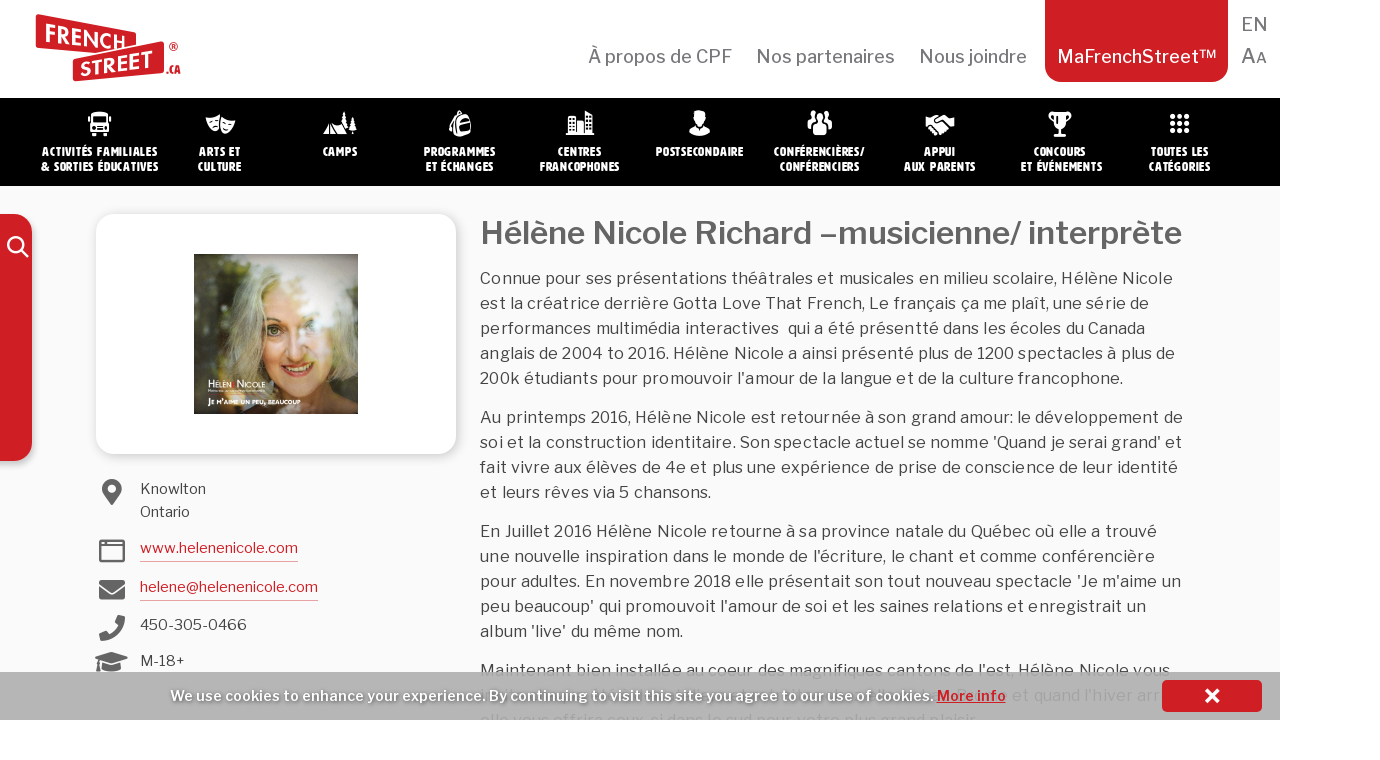

--- FILE ---
content_type: text/html; charset=UTF-8
request_url: https://webmail.frenchstreet.ca/helene-nicole-richard-musicienne-interprete/
body_size: 13822
content:
<!doctype html>
<!-- paulirish.com/2008/conditional-stylesheets-vs-css-hacks-answer-neither/ -->
<!--[if lte IE 8]><script src="https://cdnjs.cloudflare.com/ajax/libs/selectivizr/1.0.2/selectivizr-min.js"></script><![endif]-->
<!--[if lt IE 9]><script language="javascript" type="text/javascript" src="//html5shim.googlecode.com/svn/trunk/html5.js"></script>
<style type="text/css">
@font-face {font-family: 'HWTArtz';src: url('css/webfonts/2D78E0_0_0.eot');src: url('css/webfonts/2D78E0_0_0.eot?#iefix') format('embedded-opentype'),url('css/webfonts/2D78E0_0_0.woff2')
format('woff2'),url('css/webfonts/2D78E0_0_0.woff') format('woff'),url('css/webfonts/2D78E0_0_0.ttf') format('truetype'),url('css/webfonts/2D78E0_0_0.svg#wf') format('svg');}
</style>
<![endif]-->
<!--[if lt IE 7]> <html class="no-js ie6 oldie" lang="fr-CA" > <![endif]-->
<!--[if IE 7]>    <html class="no-js ie7 oldie" lang="fr-CA" > <![endif]-->
<!--[if IE 8]>    <html class="no-js ie8 oldie" lang="fr-CA" "> <![endif]-->
<!-- Consider adding an manifest.appcache: h5bp.com/d/Offline -->
<!--[if gt IE 8]><!--> <html class="no-js" lang="fr-CA" > <!--<![endif]-->
<head>
 <meta charset="UTF-8">
 <meta name="google" content="notranslate" />
 <!--  <meta name = "viewport" content = "initial-scale = 1.0, maximum-scale = 1.0, width = device-width">-->

 <title>Hélène Nicole Richard –musicienne/ interprète | French Street</title>
 <!-- Mobile viewport optimized: j.mp/bplateviewport -->
 <meta name="viewport" content="width=device-width, initial-scale=1, maximum-scale=1" />
 <!-- Favicon and Feed -->
 <link rel="shortcut icon" type="image/png" href="https://webmail.frenchstreet.ca/wp-content/themes/fsn/favicon.png">
 <!-- <link href='https://fonts.googleapis.com/css?family=Oswald:400,300' rel='stylesheet' type='text/css'> -->
 <link href='https://fonts.googleapis.com/css?family=Libre+Franklin:400,400italic,500,600,700,700italic' rel='stylesheet' type='text/css'>
 <link href="https://hello.myfonts.net/count/2d78e0" rel='stylesheet' type='text/css'>
 <link rel="alternate" type="application/rss+xml" title="French Street Feed" href="https://frenchstreet.ca/fr/feed/">
 <!--  iPhone Web App Home Screen Icon -->
 <!--  <link rel="applxe-touch-icon" sizes="72x72" href="https://webmail.frenchstreet.ca/wp-content/themes/fsn/img/devices/reverie-icon-ipad.png" />-->
 <!--  <link rel="apple-touch-icon" sizes="114x114" href="https://webmail.frenchstreet.ca/wp-content/themes/fsn/img/devices/reverie-icon-retina.png" />-->
 <!--  <link rel="apple-touch-icon" href="https://webmail.frenchstreet.ca/wp-content/themes/fsn/img/devices/reverie-icon.png" />-->
 <!-- Enable Startup Image for iOS Home Screen Web App -->
 <meta name="apple-mobile-web-app-capable" content="yes" />
 <!--  <link rel="apple-touch-startup-image" href="https://webmail.frenchstreet.ca/wp-content/themes/fsn/mobile-load.png" />-->

 <!-- Startup Image iPad Landscape (748x1024) -->
 <!--  <link rel="apple-touch-startup-image" href="https://webmail.frenchstreet.ca/wp-content/themes/fsn/img/devices/reverie-load-ipad-landscape.png" media="screen and (min-device-width: 481px) and (max-device-width: 1024px) and (orientation:landscape)" />-->
 <!-- Startup Image iPad Portrait (768x1004) -->
 <!--  <link rel="apple-touch-startup-image" href="https://webmail.frenchstreet.ca/wp-content/themes/fsn/img/devices/reverie-load-ipad-portrait.png" media="screen and (min-device-width: 481px) and (max-device-width: 1024px) and (orientation:portrait)" />-->
 <!-- Startup Image iPhone (320x460) -->
 <!--  <link rel="apple-touch-startup-image" href="https://webmail.frenchstreet.ca/wp-content/themes/fsn/img/devices/reverie-load.png" media="screen and (max-device-width: 320px)" />-->

 <script type="text/javascript">

 var curLang = 'fr';
var switchcatURL = '';
var langSuffix = '-fr';
var isFrench = true;
 var site_url = "https://frenchstreet.ca/fr";
 var cURL = window.location.href;
 if (isFrench && (cURL.indexOf('/'+curLang+'/') != 0) && (site_url.indexOf(langSuffix, site_url.length - langSuffix.length) == -1)) {
  switchcatURL = cURL.replace(langSuffix,'').replace(/-fr$/,'').replace('/fr/?','/en/?').replace(/\/$/,'');
  // if (switchcatURL.indexOf('fr/') == -1) {}
 }
 if (!isFrench && (cURL.indexOf('/fr/') == -1) && (cURL.indexOf('-fr') == -1 || cURL.indexOf('-fr/') == -1) ) {
  switchcatURL = cURL.replace('/en/?','/fr/?');
  if (cURL.indexOf('/category/') != -1 || cURL.indexOf('category_name') != -1) {switchcatURL += '-fr';}
 }
 </script>
 <meta name='robots' content='max-image-preview:large' />
<link rel="alternate" href="https://webmail.frenchstreet.ca/helene-nicole-richard-performer-musician/" hreflang="en" />
<link rel="alternate" href="https://webmail.frenchstreet.ca/helene-nicole-richard-musicienne-interprete/" hreflang="fr" />
<link rel='dns-prefetch' href='//ws.sharethis.com' />
<link rel="alternate" type="application/rss+xml" title="French Street &raquo; Flux" href="https://webmail.frenchstreet.ca/fr/feed/" />
<link rel="alternate" type="application/rss+xml" title="French Street &raquo; Flux des commentaires" href="https://webmail.frenchstreet.ca/fr/comments/feed/" />
<link rel="alternate" type="application/rss+xml" title="French Street &raquo; Hélène Nicole Richard –musicienne/ interprète Flux des commentaires" href="https://webmail.frenchstreet.ca/helene-nicole-richard-musicienne-interprete/feed/" />
<script type="text/javascript">
window._wpemojiSettings = {"baseUrl":"https:\/\/s.w.org\/images\/core\/emoji\/14.0.0\/72x72\/","ext":".png","svgUrl":"https:\/\/s.w.org\/images\/core\/emoji\/14.0.0\/svg\/","svgExt":".svg","source":{"concatemoji":"https:\/\/webmail.frenchstreet.ca\/wp-includes\/js\/wp-emoji-release.min.js?ver=6.3.7"}};
/*! This file is auto-generated */
!function(i,n){var o,s,e;function c(e){try{var t={supportTests:e,timestamp:(new Date).valueOf()};sessionStorage.setItem(o,JSON.stringify(t))}catch(e){}}function p(e,t,n){e.clearRect(0,0,e.canvas.width,e.canvas.height),e.fillText(t,0,0);var t=new Uint32Array(e.getImageData(0,0,e.canvas.width,e.canvas.height).data),r=(e.clearRect(0,0,e.canvas.width,e.canvas.height),e.fillText(n,0,0),new Uint32Array(e.getImageData(0,0,e.canvas.width,e.canvas.height).data));return t.every(function(e,t){return e===r[t]})}function u(e,t,n){switch(t){case"flag":return n(e,"\ud83c\udff3\ufe0f\u200d\u26a7\ufe0f","\ud83c\udff3\ufe0f\u200b\u26a7\ufe0f")?!1:!n(e,"\ud83c\uddfa\ud83c\uddf3","\ud83c\uddfa\u200b\ud83c\uddf3")&&!n(e,"\ud83c\udff4\udb40\udc67\udb40\udc62\udb40\udc65\udb40\udc6e\udb40\udc67\udb40\udc7f","\ud83c\udff4\u200b\udb40\udc67\u200b\udb40\udc62\u200b\udb40\udc65\u200b\udb40\udc6e\u200b\udb40\udc67\u200b\udb40\udc7f");case"emoji":return!n(e,"\ud83e\udef1\ud83c\udffb\u200d\ud83e\udef2\ud83c\udfff","\ud83e\udef1\ud83c\udffb\u200b\ud83e\udef2\ud83c\udfff")}return!1}function f(e,t,n){var r="undefined"!=typeof WorkerGlobalScope&&self instanceof WorkerGlobalScope?new OffscreenCanvas(300,150):i.createElement("canvas"),a=r.getContext("2d",{willReadFrequently:!0}),o=(a.textBaseline="top",a.font="600 32px Arial",{});return e.forEach(function(e){o[e]=t(a,e,n)}),o}function t(e){var t=i.createElement("script");t.src=e,t.defer=!0,i.head.appendChild(t)}"undefined"!=typeof Promise&&(o="wpEmojiSettingsSupports",s=["flag","emoji"],n.supports={everything:!0,everythingExceptFlag:!0},e=new Promise(function(e){i.addEventListener("DOMContentLoaded",e,{once:!0})}),new Promise(function(t){var n=function(){try{var e=JSON.parse(sessionStorage.getItem(o));if("object"==typeof e&&"number"==typeof e.timestamp&&(new Date).valueOf()<e.timestamp+604800&&"object"==typeof e.supportTests)return e.supportTests}catch(e){}return null}();if(!n){if("undefined"!=typeof Worker&&"undefined"!=typeof OffscreenCanvas&&"undefined"!=typeof URL&&URL.createObjectURL&&"undefined"!=typeof Blob)try{var e="postMessage("+f.toString()+"("+[JSON.stringify(s),u.toString(),p.toString()].join(",")+"));",r=new Blob([e],{type:"text/javascript"}),a=new Worker(URL.createObjectURL(r),{name:"wpTestEmojiSupports"});return void(a.onmessage=function(e){c(n=e.data),a.terminate(),t(n)})}catch(e){}c(n=f(s,u,p))}t(n)}).then(function(e){for(var t in e)n.supports[t]=e[t],n.supports.everything=n.supports.everything&&n.supports[t],"flag"!==t&&(n.supports.everythingExceptFlag=n.supports.everythingExceptFlag&&n.supports[t]);n.supports.everythingExceptFlag=n.supports.everythingExceptFlag&&!n.supports.flag,n.DOMReady=!1,n.readyCallback=function(){n.DOMReady=!0}}).then(function(){return e}).then(function(){var e;n.supports.everything||(n.readyCallback(),(e=n.source||{}).concatemoji?t(e.concatemoji):e.wpemoji&&e.twemoji&&(t(e.twemoji),t(e.wpemoji)))}))}((window,document),window._wpemojiSettings);
</script>
<style type="text/css">
img.wp-smiley,
img.emoji {
	display: inline !important;
	border: none !important;
	box-shadow: none !important;
	height: 1em !important;
	width: 1em !important;
	margin: 0 0.07em !important;
	vertical-align: -0.1em !important;
	background: none !important;
	padding: 0 !important;
}
</style>
	<link rel='stylesheet' id='wpcfs-form-css' href='https://webmail.frenchstreet.ca/wp-content/plugins/wp-custom-fields-search/templates/form.css?ver=6.3.7' type='text/css' media='all' />
<link rel='stylesheet' id='wp-postratings-css' href='https://webmail.frenchstreet.ca/wp-content/plugins/wp-postratings/css/postratings-css.css?ver=1.91.2' type='text/css' media='all' />
<link rel='stylesheet' id='frenchstreet-css' href='https://webmail.frenchstreet.ca/wp-content/themes/fsn/style.css?ver=6.3.7' type='text/css' media='all' />
<!--[if IE]>
<link rel='stylesheet' id='frenchstreet-ie7-css' href='https://webmail.frenchstreet.ca/wp-content/themes/fsncss/frenchstreet-ie7.css?ver=6.3.7' type='text/css' media='all' />
<![endif]-->

  <!--[if lte IE 8]>
  <style type="text/css" media="screen">
  #bgsliderpic {
   behavior: url(https://webmail.frenchstreet.ca/wp-content/themes/fsn/js/PIE/PIE.php)
  }</style><![endif]--><script id='st_insights_js' type='text/javascript' src='https://ws.sharethis.com/button/st_insights.js?publisher=4d48b7c5-0ae3-43d4-bfbe-3ff8c17a8ae6&#038;product=simpleshare&#038;ver=8.5.3' id='ssba-sharethis-js'></script>
<script type='text/javascript' src='https://webmail.frenchstreet.ca/wp-includes/js/jquery/jquery.min.js?ver=3.7.0' id='jquery-core-js'></script>
<script type='text/javascript' src='https://webmail.frenchstreet.ca/wp-includes/js/jquery/jquery-migrate.min.js?ver=3.4.1' id='jquery-migrate-js'></script>
<script type='text/javascript' src='https://webmail.frenchstreet.ca/wp-content/themes/fsn/js/cpf_fx.js?ver=1.0.1' id='sliderfunctions-js'></script>
<script type='text/javascript' src='https://webmail.frenchstreet.ca/wp-content/themes/fsn/js/cookie.js?ver=6.3.7' id='cookiefunctions-js'></script>
<link rel="https://api.w.org/" href="https://webmail.frenchstreet.ca/wp-json/" /><link rel="alternate" type="application/json" href="https://webmail.frenchstreet.ca/wp-json/wp/v2/posts/24273" /><link rel="EditURI" type="application/rsd+xml" title="RSD" href="https://webmail.frenchstreet.ca/xmlrpc.php?rsd" />
<meta name="generator" content="WordPress 6.3.7" />
<link rel="canonical" href="https://webmail.frenchstreet.ca/helene-nicole-richard-musicienne-interprete/" />
<link rel='shortlink' href='https://webmail.frenchstreet.ca/?p=24273' />
<link rel="alternate" type="application/json+oembed" href="https://webmail.frenchstreet.ca/wp-json/oembed/1.0/embed?url=https%3A%2F%2Fwebmail.frenchstreet.ca%2Fhelene-nicole-richard-musicienne-interprete%2F&#038;lang=fr" />
<link rel="alternate" type="text/xml+oembed" href="https://webmail.frenchstreet.ca/wp-json/oembed/1.0/embed?url=https%3A%2F%2Fwebmail.frenchstreet.ca%2Fhelene-nicole-richard-musicienne-interprete%2F&#038;format=xml&#038;lang=fr" />
    <!-- Global site tag (gtag.js) - Google Analytics -->
    <script async src="https://www.googletagmanager.com/gtag/js?id=UA-109758032-1"></script>
    <script>
        window.dataLayer = window.dataLayer || [];
        function gtag(){dataLayer.push(arguments); }
        gtag('js', new Date());
        gtag('config', 'UA-109758032-1', {'page_path': '/'});</script>
    
    <script type="text/javascript">
        var ajax_values = {};
                ajax_values.query = {"name":"helene-nicole-richard-musicienne-interprete","posts_per_page":10,"order":"DESC","post_type":"post"};
            ajax_values.ajaxurl = "https://webmail.frenchstreet.ca/wp-admin/admin-ajax.php";
        ajax_values.loadingmessage = '...';
        ajax_values.redirect_url = 'https://webmail.frenchstreet.ca/myfrenchstreet/';
        ajax_values.home_url = 'https://frenchstreet.ca/fr';
        ajax_values.favourite = '18af5d99f8';
        ajax_values.site_url = 'https://webmail.frenchstreet.ca/';</script>
    		<style type="text/css" id="wp-custom-css">
			.banner_ad {
    max-width: 320px;
}		</style>
		  <link href='https://webmail.frenchstreet.ca/wp-content/themes/fsn/grid.css' rel='stylesheet' type='text/css'>
  <link href='https://webmail.frenchstreet.ca/wp-content/themes/fsn/additional.css' rel='stylesheet' type='text/css'>
</head>
<body class="post-template-default single single-post postid-24273 single-format-standard antialiased post-helene-nicole-richard-musicienne-interprete category-all">
 <nav class="top-bar top-bar-monitor" data-topbar><section class="top-bar-section"><div class="branding--logo"><a href="https://frenchstreet.ca/fr"><i class="icon-logo-fs"></i></a></div><ul><li id="menu-item-28878" class="menu-item menu-item-type-post_type menu-item-object-page menu-item-28878"><a href="https://webmail.frenchstreet.ca/a-propos-de-cpf/">À propos de CPF</a></li>
<li id="menu-item-28972" class="menu-item menu-item-type-post_type menu-item-object-page menu-item-28972"><a href="https://webmail.frenchstreet.ca/nos-partenaires/">Nos partenaires</a></li>
<li id="menu-item-28877" class="menu-item menu-item-type-post_type menu-item-object-page menu-item-28877"><a href="https://webmail.frenchstreet.ca/contact/">Nous joindre</a></li>
<li id="menu-item-30910" class="myfrenchstreet menu-item menu-item-type-post_type menu-item-object-page menu-item-has-children menu-item-30910"><a title="myfrenchstreet" href="https://webmail.frenchstreet.ca/myfrenchstreet-fr/">MaFrenchStreet&#x2122;</a>
<ul class="sub-menu">
	<li id="menu-item-30911" class="menu--myfrenchstreet menu-item menu-item-type-post_type menu-item-object-page menu-item-30911"><a href="https://webmail.frenchstreet.ca/myfrenchstreet-fr/">Tableau de bord</a></li>
	<li id="menu-item-28904" class="menu--login menu-item menu-item-type-custom menu-item-object-custom menu-item-28904"><a href="#">Me connecter</a></li>
	<li id="menu-item-28905" class="menu--logout menu-item menu-item-type-custom menu-item-object-custom menu-item-28905"><a href="https://webmail.frenchstreet.ca/wp-login.php?action=logout&redirect_to=https%3A%2F%2Ffrenchstreet.ca%2Ffr&_wpnonce=d67ad88f6e">Me déconnecter</a></li>
	<li id="menu-item-29467" class="menu--signup menu-item menu-item-type-post_type menu-item-object-page menu-item-29467"><a href="https://webmail.frenchstreet.ca/abonnez-vous/">Créer un compte</a></li>
</ul>
</li>
<li id="menu-item-28876" class="fontsizechange menu-item menu-item-type-custom menu-item-object-custom menu-item-28876"><a title="fontsizechange" href="#">Aa</a></li>
<li id="menu-item-28887-en" class="lang-item lang-item-92 lang-item-en lang-item-first menu-item menu-item-type-custom menu-item-object-custom menu-item-28887-en"><a href="https://webmail.frenchstreet.ca/helene-nicole-richard-performer-musician/?" hreflang="en-CA" lang="en-CA">EN</a></li>
</ul></section></nav>
   <div class="panel--login">
   <div class="panel--overlay"></div>
               <div class="panel--login-container">
            <div class="panel--login-header">
                <h4>Se connecter à MaFrenchStreet™</h4>
            </div>
                        <div class="panel--login-contents">
                <form name="loginform" class="form--validated" id="loginform" action="login" method="post">
                    <p>
                        <label for="user_login">Adresse courriel<br>
                            <input type="text" name="user_login" id="user_login" class="input live-validation" value="" size="20" autocapitalize="off">
                        </label>
                    </p>
                    <p>
                        <label for="user_pass">Mot de passe<br>
                            <input type="password" name="user_password" id="user_password" class="input" value="" size="20">
                        </label>
                    </p>
                    <div class="panel--login-status">
                        <p class="panel--login-fail"></p>
                        <p class="submit panel--login-lost">
                            <a href="https://webmail.frenchstreet.ca/wp-login.php?action=lostpassword">Mot de passe perdu?</a>
                        </p>
                        <!-- <a class="login_button" id="show_login" href="">Login NOW</a> -->
                    </div>
                    <input type="hidden" id="security" name="security" value="1a8b6455b6" /><input type="hidden" name="_wp_http_referer" value="/helene-nicole-richard-musicienne-interprete/" />                    <input class="submit_button button button-primary button-large" type="submit" value="Se connecter" name="myfs-submit" id="wp-submit">
                    <div class="panel--login-signuplink"><a href="https://webmail.frenchstreet.ca/abonnez-vous/">Vous n’êtes pas membre? Cliquez ici.</a></div>
                </form>
            </div>
                        <div class="panel--login-close"></div>
        </div>
          </div>
   <div id="sm-navset">
  <div id="sm-menu">
   <a href="https://frenchstreet.ca/fr" class="wordmark"></a>
   <div class="menubutton">
    <div></div>
    <div></div>
    <div></div>
   </div>
   <div class="searchform--toggle"></div>
 </div>
 <div id="sm-menulist">
 </div>
</div>
<div id="bp" style=""></div>

<header class="contain-to-grid">
 <div class="catmenutracer"></div>
 <div class="container-fluid">
 <div class="navbar-nav--container" id="bs-navbar-fs-categories">
  <ul class="nav navbar-nav">
   <li data-cat="field-trips"><a href="https://frenchstreet.ca/fr/chercher?category_name=field-trips-fr" title="Family Activities &amp; Field Trips" class="cm category-field-trips"><span class="fs-icon"><i class="icon-cat-trips"></i></span><span class="nav--text">Activités familiales<br />&amp; sorties éducatives</span></a></li>   <li data-cat="arts-culture"><a href="https://frenchstreet.ca/fr/chercher?category_name=arts-culture-fr" title="Arts &amp; Culture" class="cm category-arts-culture"><span class="fs-icon"><i class="icon-cat-arts"></i></span><span class="nav--text">Arts&nbsp;et<br />culture</span></a></li>   <li data-cat="camps"><a href="https://frenchstreet.ca/fr/chercher?category_name=camps-fr" title="Camps" class="cm category-camps"><span class="fs-icon"><i class="icon-cat-camps"></i></span><span class="nav--text">Camps</span></a></li>   <li data-cat="programs-exchanges"><a href="https://frenchstreet.ca/fr/chercher?category_name=programs-exchanges-fr" title="Programs &amp; Exchanges" class="cm category-programs-exchanges"><span class="fs-icon"><i class="icon-cat-exchanges"></i></span><span class="nav--text">Programmes <br />et Échanges</span></a></li>   <li data-cat="francophone-centres"><a href="https://frenchstreet.ca/fr/chercher?category_name=francophone-centres-fr" title="Francophone Centres" class="cm category-francophone-centres"><span class="fs-icon"><i class="icon-cat-francocentres"></i></span><span class="nav--text">Centres<br />francophones</span></a></li>   <li data-cat="post-secondary-opportunities"><a href="https://frenchstreet.ca/fr/chercher?category_name=post-secondary-opportunities-fr" title="Post-Secondary Opportunities" class="cm category-post-secondary-opportunities"><span class="fs-icon"><i class="icon-cat-postsecondary"></i></span><span class="nav--text">Postsecondaire</span></a></li>   <li data-cat="speakers"><a href="https://frenchstreet.ca/fr/chercher?category_name=speakers-fr" title="Guest Speakers" class="cm category-speakers"><span class="fs-icon"><i class="icon-cat-speakers"></i></span><span class="nav--text">Conférencières/<br />Conférenciers</span></a></li>   <li data-cat="parent-support"><a href="https://frenchstreet.ca/fr/chercher?category_name=parent-support-fr" title="Parent Support" class="cm category-parent-support"><span class="fs-icon"><i class="icon-cat-parents"></i></span><span class="nav--text">Appui <br />aux parents</span></a></li>   <li data-cat="contests-events"><a href="https://frenchstreet.ca/fr/chercher?category_name=contests-events-fr" title="Events &amp; Contests" class="cm category-contests-events"><span class="fs-icon"><i class="icon-cat-contests"></i></span><span class="nav--text">Concours<br />&nbsp;et événements</span></a></li>   <li data-cat="all"><a href="https://webmail.frenchstreet.ca/chercher?sort=alpha" title="Search" class="cm category-all"><span class="fs-icon"><i class="icon-cat-allcategories"></i></span><span class="nav--text">Toutes les<br />catégories</span></a></li>  </ul>
 </div>
</div>
</header>

<!-- Start the main container -->
<div class="container" id="body--content" role="document">
 <div class="row">    <!-- TEMPlATE: single.php -->
<!-- Row for main content area -->
<!-- <div class="redline clearfix"></div> -->

<div class="" id="content" role="main">
     <div class="searchform--container">
    <div class="searchform--shelf">
        <form action="https://webmail.frenchstreet.ca/chercher" method="get" id="searchform--form">
            <div class="container-fluid">
 <div class="navbar-nav--container" id="bs-navbar-fs-categories">
  <ul class="nav navbar-nav">
   <li data-cat="field-trips"><a href="https://frenchstreet.ca/fr/chercher?category_name=field-trips-fr" title="Family Activities &amp; Field Trips" class="cm category-field-trips"><span class="fs-icon"><i class="icon-cat-trips"></i></span><span class="nav--text">Activités familiales<br />&amp; sorties éducatives</span></a></li>   <li data-cat="arts-culture"><a href="https://frenchstreet.ca/fr/chercher?category_name=arts-culture-fr" title="Arts &amp; Culture" class="cm category-arts-culture"><span class="fs-icon"><i class="icon-cat-arts"></i></span><span class="nav--text">Arts&nbsp;et<br />culture</span></a></li>   <li data-cat="camps"><a href="https://frenchstreet.ca/fr/chercher?category_name=camps-fr" title="Camps" class="cm category-camps"><span class="fs-icon"><i class="icon-cat-camps"></i></span><span class="nav--text">Camps</span></a></li>   <li data-cat="programs-exchanges"><a href="https://frenchstreet.ca/fr/chercher?category_name=programs-exchanges-fr" title="Programs &amp; Exchanges" class="cm category-programs-exchanges"><span class="fs-icon"><i class="icon-cat-exchanges"></i></span><span class="nav--text">Programmes <br />et Échanges</span></a></li>   <li data-cat="francophone-centres"><a href="https://frenchstreet.ca/fr/chercher?category_name=francophone-centres-fr" title="Francophone Centres" class="cm category-francophone-centres"><span class="fs-icon"><i class="icon-cat-francocentres"></i></span><span class="nav--text">Centres<br />francophones</span></a></li>   <li data-cat="post-secondary-opportunities"><a href="https://frenchstreet.ca/fr/chercher?category_name=post-secondary-opportunities-fr" title="Post-Secondary Opportunities" class="cm category-post-secondary-opportunities"><span class="fs-icon"><i class="icon-cat-postsecondary"></i></span><span class="nav--text">Postsecondaire</span></a></li>   <li data-cat="speakers"><a href="https://frenchstreet.ca/fr/chercher?category_name=speakers-fr" title="Guest Speakers" class="cm category-speakers"><span class="fs-icon"><i class="icon-cat-speakers"></i></span><span class="nav--text">Conférencières/<br />Conférenciers</span></a></li>   <li data-cat="parent-support"><a href="https://frenchstreet.ca/fr/chercher?category_name=parent-support-fr" title="Parent Support" class="cm category-parent-support"><span class="fs-icon"><i class="icon-cat-parents"></i></span><span class="nav--text">Appui <br />aux parents</span></a></li>   <li data-cat="contests-events"><a href="https://frenchstreet.ca/fr/chercher?category_name=contests-events-fr" title="Events &amp; Contests" class="cm category-contests-events"><span class="fs-icon"><i class="icon-cat-contests"></i></span><span class="nav--text">Concours<br />&nbsp;et événements</span></a></li>   <li data-cat="all"><a href="https://webmail.frenchstreet.ca/chercher?sort=alpha" title="Search" class="cm category-all"><span class="fs-icon"><i class="icon-cat-allcategories"></i></span><span class="nav--text">Toutes les<br />catégories</span></a></li>  </ul>
 </div>
</div>
            <div class="searchform--input-container">
                <input type="search" class="form-control searchform--input" name="search" value="" placeholder="Je cherche un…" />
            </div>

            <div class="searchform--segment">
                <h3 class="searchform--segment-heading">Filtrer par</h3>
                <div class="searchform--segment-fields" style="display:none">
                    <div class="searchform--select-unit"><span>Ordre alphabétique</span><div class="searchform--input-wrap"><input type="radio" name="sort" value="alpha" ></div></div>                    <div class="searchform--select-unit"><span>Date</span><div class="searchform--input-wrap"><input type="radio" name="sort" value="recent" ></div></div>                    <div class="searchform--select-unit"><span>Cote</span><div class="searchform--input-wrap"><input type="radio" name="sort" value="rating" ></div></div>                </div>
            </div>

            <input type="hidden" name="region" value="" />
            <input type="hidden" name="subregion" value="" />
            <input type="hidden" name="grade" value="" />
            <input type="hidden" name="category_name" value="" />
        </form>


        <div class="searchform--segment">
            <h3 class="searchform--segment-heading">Localités</h3>
            <div class="searchform--segment-fields" style="display:none">

                <div class="searchform--province-select">
                    <select class="search-sub-region-picker">
                        <option data-parent-value="All areas" value="All areas" >Toutes les localités</option>
                        <option data-parent-value="Canada-wide" value="Canada-wide" >Partout au Canada</option>
                        <option data-parent-value="International" value="International" >International</option>
                                                    
                            <optgroup label="Colombie-Britannique">
                                <option data-parent-value="British Columbia" value="Province-Wide" >Toute la province</option>
                                                                                                            <option data-parent-value="British Columbia" value="Vancouver Island" >L’île de Vancouver</option>
                                                                                                                                                <option data-parent-value="British Columbia" value="Greater Vancouver" >Vancouver et ses environs</option>
                                                                                                                                                <option data-parent-value="British Columbia" value="Northern" >Région du Nord</option>
                                                                                                                                                <option data-parent-value="British Columbia" value="Interior" >Région du Centre</option>
                                                                                                                                                                                                                                                                                                            </optgroup>
                                                    
                            <optgroup label="L'Alberta">
                                <option data-parent-value="Alberta" value="Province-Wide" >Toute la province</option>
                                                                                                            <option data-parent-value="Alberta" value="North" >Région du Nord</option>
                                                                                                                                                <option data-parent-value="Alberta" value="South" >Région du Sud</option>
                                                                                                                                                <option data-parent-value="Alberta" value="East" >Région de L’Est</option>
                                                                                                                                                <option data-parent-value="Alberta" value="West" >Région de L’Ouest</option>
                                                                                                                                                <option data-parent-value="Alberta" value="Calgary and area" >Calgary et ses environs</option>
                                                                                                                                                <option data-parent-value="Alberta" value="Edmonton and area" >Edmonton et ses environs</option>
                                                                                                                                                                                                                                                                                                            </optgroup>
                                                    
                            <optgroup label="Saskatchewan">
                                <option data-parent-value="Saskatchewan" value="Province-Wide" >Toute la province</option>
                                                                                                            <option data-parent-value="Saskatchewan" value="Prince Albert & North" >Prince Albert et région du Nord</option>
                                                                                                                                                <option data-parent-value="Saskatchewan" value="Saskatoon & Central" >Saskatoon et région du Centre</option>
                                                                                                                                                <option data-parent-value="Saskatchewan" value="Regina & South" >Regina et région du Sud</option>
                                                                                                                                                                                                                                                                                                            </optgroup>
                                                    
                            <optgroup label="Manitoba">
                                <option data-parent-value="Manitoba" value="Province-Wide" >Toute la province</option>
                                                                                                            <option data-parent-value="Manitoba" value="North" >Région du Nord</option>
                                                                                                                                                <option data-parent-value="Manitoba" value="South" >Région du Sud</option>
                                                                                                                                                <option data-parent-value="Manitoba" value="East" >Région de L’Est</option>
                                                                                                                                                <option data-parent-value="Manitoba" value="West" >Région de L’Ouest</option>
                                                                                                                                                                                                                                                                                                            </optgroup>
                                                    
                            <optgroup label="Ontario">
                                <option data-parent-value="Ontario" value="Province-Wide" >Toute la province</option>
                                                                                                            <option data-parent-value="Ontario" value="Barrie Region" >Région de Barrie</option>
                                                                                                                                                <option data-parent-value="Ontario" value="London Region" >Région de London</option>
                                                                                                                                                <option data-parent-value="Ontario" value="Ottawa Region" >Région d’Ottawa</option>
                                                                                                                                                <option data-parent-value="Ontario" value="Sudbury-North Bay Region" >Région de Sudbury</option>
                                                                                                                                                <option data-parent-value="Ontario" value="Thunder Bay Region" >Région de Thunder Bay</option>
                                                                                                                                                <option data-parent-value="Ontario" value="Greater Toronto Area" >Grande région de Toronto</option>
                                                                                                                                                                                                                                                                                                            </optgroup>
                                                    
                            <optgroup label="Québec">
                                <option data-parent-value="Quebec" value="Province-Wide" >Toute la province</option>
                                                                                                            <option data-parent-value="Quebec" value="Island of Montreal" >Île de Montréal</option>
                                                                                                                                                <option data-parent-value="Quebec" value="Western Quebec" >Région de l’Ouest</option>
                                                                                                                                                <option data-parent-value="Quebec" value="Quebec City" >Ville de Québec</option>
                                                                                                                                                <option data-parent-value="Quebec" value="Eastern Quebec" >Région de l’Est</option>
                                                                                                                                                <option data-parent-value="Quebec" value="Southern Quebec" >Région du Sud</option>
                                                                                                                                                <option data-parent-value="Quebec" value="Region 450" >Région 450</option>
                                                                                                                                                <option data-parent-value="Quebec" value="Northern Quebec" >Région du Nord</option>
                                                                                                                                                                                                                                                                                                            </optgroup>
                                                    
                            <optgroup label="Nouveau-Brunswick">
                                <option data-parent-value="New Brunswick" value="Province-Wide" >Toute la province</option>
                                                                                                            <option data-parent-value="New Brunswick" value="Fredericton area (West)" >Fredericton et ses environs (Ouest)</option>
                                                                                                                                                <option data-parent-value="New Brunswick" value="Saint John area (South)" >Saint-Jean et ses environs (Sud)</option>
                                                                                                                                                <option data-parent-value="New Brunswick" value="Moncton area (East)" >Moncton et ses environs (Est)</option>
                                                                                                                                                <option data-parent-value="New Brunswick" value="Bathurst area (North)" >Bathurst et ses environs (Nord)</option>
                                                                                                                                                                                                                                                                                                            </optgroup>
                                                    
                            <optgroup label="Nouvelle-Écosse">
                                <option data-parent-value="Nova Scotia" value="Province-Wide" >Toute la province</option>
                                                                                                            <option data-parent-value="Nova Scotia" value="Cape Breton Island" >L’île du Cap-Breton</option>
                                                                                                                                                <option data-parent-value="Nova Scotia" value="Northern" >Région du Nord</option>
                                                                                                                                                <option data-parent-value="Nova Scotia" value="Halifax and Region" >Région d’Halifax</option>
                                                                                                                                                <option data-parent-value="Nova Scotia" value="Western" >Région de l’Ouest</option>
                                                                                                                                                <option data-parent-value="Nova Scotia" value="South Shore" >Rive-Sud</option>
                                                                                                                                                                                                                                                                                                            </optgroup>
                                                    
                            <optgroup label="Île-du-Prince-Édouard">
                                <option data-parent-value="Prince Edward Island" value="Province-Wide" >Toute la province</option>
                                                                                                            <option data-parent-value="Prince Edward Island" value="West Prince" >Ouest de Prince</option>
                                                                                                                                                <option data-parent-value="Prince Edward Island" value="Prince County" >Comté de Prince</option>
                                                                                                                                                <option data-parent-value="Prince Edward Island" value="Queens County" >Comté de Queens</option>
                                                                                                                                                <option data-parent-value="Prince Edward Island" value="Kings County" >Comté de Kings</option>
                                                                                                                                                                                                                                                                                                            </optgroup>
                                                    
                            <optgroup label="Terre-Neuve-et-Labrador">
                                <option data-parent-value="Newfoundland and Labrador" value="Province-Wide" >Toute la province</option>
                                                                                                            <option data-parent-value="Newfoundland and Labrador" value="Avalon Peninsula Area" >Région de la Péninsule d’Avalon</option>
                                                                                                                                                <option data-parent-value="Newfoundland and Labrador" value="East" >Région de L’Est</option>
                                                                                                                                                <option data-parent-value="Newfoundland and Labrador" value="North  " >Région du Nord</option>
                                                                                                                                                <option data-parent-value="Newfoundland and Labrador" value="West" >Région de L’Ouest</option>
                                                                                                                                                <option data-parent-value="Newfoundland and Labrador" value="Center  " >Région du Centre</option>
                                                                                                                                                <option data-parent-value="Newfoundland and Labrador" value="Labrador" >Labrador</option>
                                                                                                                                                                                                                                                                                                            </optgroup>
                                                    
                            <optgroup label="Yukon">
                                <option data-parent-value="Yukon" value="Province-Wide" >Toute la province</option>
                                                                                                                                                                                                                                                                        </optgroup>
                                                    
                            <optgroup label="Nunavut">
                                <option data-parent-value="Nunavut" value="Province-Wide" >Toute la province</option>
                                                                                                                                                                                                                                                                        </optgroup>
                                                    
                            <optgroup label="Territoires du Nord-Ouest">
                                <option data-parent-value="Northwest Territories" value="Province-Wide" >Toute la province</option>
                                                                                                            <option data-parent-value="Northwest Territories" value="Yellowknife" >Yellowknife</option>
                                                                                                                                                <option data-parent-value="Northwest Territories" value="Hay River" >Hay River</option>
                                                                                                                                                <option data-parent-value="Northwest Territories" value="Forth Smith" >Forth Smith</option>
                                                                                                                                                <option data-parent-value="Northwest Territories" value="Inuvik" >Inuvik</option>
                                                                                                                                                                                                                                                                                                            </optgroup>
                                                                        </select>
                </div>
            </div>
        </div>

        <div class="searchform--segment">
            <h3 class="searchform--segment-heading">Classes</h3>
            <div class="searchform--segment-fields" style="display:none">
                <div class="searchform--grade-select">
                    <select name="search-form-grade">
                        <option value="">Tous les niveaux</option>
                                                                                    <option value="Grade 4 - Grade 6" >4e à 6e année</option>
                                                                                                                <option value="Grade 7 - Grade 12" >7e à 12e année</option>
                                                                                                                <option value="Grade 9 - Grade 12" >9e à 12e année</option>
                                                                                                                <option value="Kindergarten - Grade 3" >Maternelle-jardin à 3e année</option>
                                                                                                                <option value="Kindergarten - Grade 8" >Maternelle-jardin à 8e année</option>
                                                                                                                <option value="Kindergarten - Grade 9" >Maternelle-jardin à 9e année</option>
                                                                                                                <option value="Post-Secondary" >Postsecondaire</option>
                                                                                                                <option value="K-18+" >M-18+</option>
                                                                                                                                                                                                                                                                                                                                                                                                                                                                                                        </select>
                </div>
            </div>
        </div>

        <div class="searchform--segment">
            <button class="submit-search">Modifier</button>
        </div>

        <div class="searchform--toggle"></div>
    </div>
</div>         <div class="maincontent">
                                <div class="single--container">
                <div class="single--main-content">
                    <article class="post-24273 post type-post status-publish format-standard has-post-thumbnail hentry category-arts-culture-fr category-camps-fr category-contests-events-fr category-speakers-fr" id="post-24273">
                        <div class="single--group_rightcol--desktop">
                            <div class="single--group_header--tablet">
                                <div class="single--heading"><h1 class="entry-title">Hélène Nicole Richard –musicienne/ interprète</h1></div>
                                <div class="single--figure single--display-mobile">            <div class="single--figure-container">
                <figure><img width="596" height="580" src="https://webmail.frenchstreet.ca/wp-content/uploads/2019/05/0177-Hélène-Nicole.jpeg" class="attachment-large size-large wp-post-image" alt="" decoding="async" fetchpriority="high" srcset="https://webmail.frenchstreet.ca/wp-content/uploads/2019/05/0177-Hélène-Nicole.jpeg 596w, https://webmail.frenchstreet.ca/wp-content/uploads/2019/05/0177-Hélène-Nicole-300x292.jpeg 300w, https://webmail.frenchstreet.ca/wp-content/uploads/2019/05/0177-Hélène-Nicole-160x156.jpeg 160w, https://webmail.frenchstreet.ca/wp-content/uploads/2019/05/0177-Hélène-Nicole-320x311.jpeg 320w" sizes="(max-width: 596px) 100vw, 596px" /><div class="clearfix"><span></span></div></figure>            </div>
            </div>
                            </div>
                            <div class="single--description"><p>Connue pour ses présentations théâtrales et musicales en milieu scolaire, Hélène Nicole est la créatrice derrière Gotta Love That French, Le français ça me plaît, une série de performances multimédia interactives  qui a été présentté dans les écoles du Canada anglais de 2004 to 2016. Hélène Nicole a ainsi présenté plus de 1200 spectacles à plus de 200k étudiants pour promouvoir l'amour de la langue et de la culture francophone.</p>
<p>Au printemps 2016, Hélène Nicole est retournée à son grand amour: le développement de soi et la construction identitaire. Son spectacle actuel se nomme 'Quand je serai grand' et fait vivre aux élèves de 4e et plus une expérience de prise de conscience de leur identité et leurs rêves via 5 chansons.</p>
<p>En Juillet 2016 Hélène Nicole retourne à sa province natale du Québec où elle a trouvé une nouvelle inspiration dans le monde de l'écriture, le chant et comme conférencière pour adultes. En novembre 2018 elle présentait son tout nouveau spectacle 'Je m'aime un peu beaucoup' qui promouvoit l'amour de soi et les saines relations et enregistrait un album 'live' du même nom.</p>
<p>Maintenant bien installée au coeur des magnifiques cantons de l'est, Hélène Nicole vous invite chaque été à des ateliers et retraites chez elle au Lac-Brome et quand l'hiver arrive, elle vous offrira ceux-ci dans le sud pour votre plus grand plaisir.</p>
                            </div>
                            <div class="single--interactive single--display-desktop">
                                                                                                <div class="single--interactive-ratings">
                    <div id="post-ratings-24273" class="post-ratings" data-nonce="46f939176a"><img id="rating_24273_1" src="https://webmail.frenchstreet.ca/wp-content/plugins/wp-postratings/images/stars_crystal/rating_on.gif" alt="1 Star" title="1 Star" onmouseover="current_rating(24273, 1, '1 Star');" onmouseout="ratings_off(5, 0, 0);" onclick="rate_post();" onkeypress="rate_post();" style="cursor: pointer; border: 0px;" /><img id="rating_24273_2" src="https://webmail.frenchstreet.ca/wp-content/plugins/wp-postratings/images/stars_crystal/rating_on.gif" alt="2 Stars" title="2 Stars" onmouseover="current_rating(24273, 2, '2 Stars');" onmouseout="ratings_off(5, 0, 0);" onclick="rate_post();" onkeypress="rate_post();" style="cursor: pointer; border: 0px;" /><img id="rating_24273_3" src="https://webmail.frenchstreet.ca/wp-content/plugins/wp-postratings/images/stars_crystal/rating_on.gif" alt="3 Stars" title="3 Stars" onmouseover="current_rating(24273, 3, '3 Stars');" onmouseout="ratings_off(5, 0, 0);" onclick="rate_post();" onkeypress="rate_post();" style="cursor: pointer; border: 0px;" /><img id="rating_24273_4" src="https://webmail.frenchstreet.ca/wp-content/plugins/wp-postratings/images/stars_crystal/rating_on.gif" alt="4 Stars" title="4 Stars" onmouseover="current_rating(24273, 4, '4 Stars');" onmouseout="ratings_off(5, 0, 0);" onclick="rate_post();" onkeypress="rate_post();" style="cursor: pointer; border: 0px;" /><img id="rating_24273_5" src="https://webmail.frenchstreet.ca/wp-content/plugins/wp-postratings/images/stars_crystal/rating_on.gif" alt="5 Stars" title="5 Stars" onmouseover="current_rating(24273, 5, '5 Stars');" onmouseout="ratings_off(5, 0, 0);" onclick="rate_post();" onkeypress="rate_post();" style="cursor: pointer; border: 0px;" /> (<strong>1</strong> votes)</div><div id="post-ratings-24273-loading" class="post-ratings-loading"><img src="https://webmail.frenchstreet.ca/wp-content/plugins/wp-postratings/images/loading.gif" width="16" height="16" class="post-ratings-image" />Téléchargement...</div>                </div>
                <div class="single--interactive-social">
                    <!-- Simple Share Buttons Adder (8.5.3) simplesharebuttons.com --><div class="ssba-classic-2 ssba ssbp-wrap alignleft ssbp--theme-1"><div style="text-align:left"><span class="ssba-share-text">Share this...</span><br/><a data-site="facebook" class="ssba_facebook_share ssba_share_link" href="https://www.facebook.com/sharer.php?t=Hélène Nicole Richard –musicienne/ interprète&u=https://webmail.frenchstreet.ca/helene-nicole-richard-musicienne-interprete/"  target=_blank  style="color:; background-color: ; height: 48px; width: 48px; " ><img src="https://webmail.frenchstreet.ca/wp-content/plugins/simple-share-buttons-adder/buttons/somacro/facebook.png" style="width: 35px;" title="facebook" class="ssba ssba-img" alt="Share on facebook" /><div title="Facebook" class="ssbp-text">Facebook</div></a><a data-site="twitter" class="ssba_twitter_share ssba_share_link" href="https://twitter.com/intent/tweet?text=Hélène Nicole Richard –musicienne/ interprète&url=https://webmail.frenchstreet.ca/helene-nicole-richard-musicienne-interprete/&via="  target=_blank  style="color:; background-color: ; height: 48px; width: 48px; " ><img src="https://webmail.frenchstreet.ca/wp-content/plugins/simple-share-buttons-adder/buttons/somacro/twitter.png" style="width: 35px;" title="twitter" class="ssba ssba-img" alt="Share on twitter" /><div title="Twitter" class="ssbp-text">Twitter</div></a><a data-site="print" class="ssba_print_share ssba_share_link" href="#"  target=_blank  style="color:; background-color: ; height: 48px; width: 48px; " onclick="window.print()"><img src="https://webmail.frenchstreet.ca/wp-content/plugins/simple-share-buttons-adder/buttons/somacro/print.png" style="width: 35px;" title="print" class="ssba ssba-img" alt="Share on print" /><div title="Print" class="ssbp-text">Print</div></a></div></div>                                    </div>
                                            </div>
                        </div>
                        <div class="single--group_leftcol--desktop">
                            <div class="single--figure single--display-desktop">            <div class="single--figure-container">
                <figure><img width="596" height="580" src="https://webmail.frenchstreet.ca/wp-content/uploads/2019/05/0177-Hélène-Nicole.jpeg" class="attachment-large size-large wp-post-image" alt="" decoding="async" fetchpriority="high" srcset="https://webmail.frenchstreet.ca/wp-content/uploads/2019/05/0177-Hélène-Nicole.jpeg 596w, https://webmail.frenchstreet.ca/wp-content/uploads/2019/05/0177-Hélène-Nicole-300x292.jpeg 300w, https://webmail.frenchstreet.ca/wp-content/uploads/2019/05/0177-Hélène-Nicole-160x156.jpeg 160w, https://webmail.frenchstreet.ca/wp-content/uploads/2019/05/0177-Hélène-Nicole-320x311.jpeg 320w" sizes="(max-width: 596px) 100vw, 596px" /><div class="clearfix"><span></span></div></figure>            </div>
            </div>
                            <div class="single--meta"><div class="meta--item meta--address"><p class="nospacing">Knowlton</p><p class="nospacing">Ontario</p></div><div class="meta--item meta--url"><p><a href="https://www.helenenicole.com" target="fs"><span>www</span>.<span>helenenicole</span>.<span>com</span></a></p></div><div class="meta--item meta--email"><p class="nospacing"><a href="/cdn-cgi/l/email-protection#dce0afacbdb2e2b4b9b0b9b2b9e0f3afacbdb2e29ce0afacbdb2e2b4b9b0b9b2b9b2b5bfb3b0b9e0f3afacbdb2e2f2e0afacbdb2e2bfb3b1e0f3afacbdb2e2e3afa9beb6b9bfa8e19aaeb9b2bfb48fa8aeb9b9a8"><span>helene</span>@<span>helenenicole</span>.<span>com</span></a></p></div><div class="meta--item meta--telephone"><p class="nospacing"><a class="invisilink" href="tel:450-305-0466">450-305-0466</a></p></div><div class="meta--item meta--grade">M-18+</div></div></div>
                            <div class="single--interactive single--display-mobile">
                                                                                                <div class="single--interactive-ratings">
                    <div id="post-ratings-24273" class="post-ratings" data-nonce="46f939176a"><img id="rating_24273_1" src="https://webmail.frenchstreet.ca/wp-content/plugins/wp-postratings/images/stars_crystal/rating_on.gif" alt="1 Star" title="1 Star" onmouseover="current_rating(24273, 1, '1 Star');" onmouseout="ratings_off(5, 0, 0);" onclick="rate_post();" onkeypress="rate_post();" style="cursor: pointer; border: 0px;" /><img id="rating_24273_2" src="https://webmail.frenchstreet.ca/wp-content/plugins/wp-postratings/images/stars_crystal/rating_on.gif" alt="2 Stars" title="2 Stars" onmouseover="current_rating(24273, 2, '2 Stars');" onmouseout="ratings_off(5, 0, 0);" onclick="rate_post();" onkeypress="rate_post();" style="cursor: pointer; border: 0px;" /><img id="rating_24273_3" src="https://webmail.frenchstreet.ca/wp-content/plugins/wp-postratings/images/stars_crystal/rating_on.gif" alt="3 Stars" title="3 Stars" onmouseover="current_rating(24273, 3, '3 Stars');" onmouseout="ratings_off(5, 0, 0);" onclick="rate_post();" onkeypress="rate_post();" style="cursor: pointer; border: 0px;" /><img id="rating_24273_4" src="https://webmail.frenchstreet.ca/wp-content/plugins/wp-postratings/images/stars_crystal/rating_on.gif" alt="4 Stars" title="4 Stars" onmouseover="current_rating(24273, 4, '4 Stars');" onmouseout="ratings_off(5, 0, 0);" onclick="rate_post();" onkeypress="rate_post();" style="cursor: pointer; border: 0px;" /><img id="rating_24273_5" src="https://webmail.frenchstreet.ca/wp-content/plugins/wp-postratings/images/stars_crystal/rating_on.gif" alt="5 Stars" title="5 Stars" onmouseover="current_rating(24273, 5, '5 Stars');" onmouseout="ratings_off(5, 0, 0);" onclick="rate_post();" onkeypress="rate_post();" style="cursor: pointer; border: 0px;" /> (<strong>1</strong> votes)</div><div id="post-ratings-24273-loading" class="post-ratings-loading"><img src="https://webmail.frenchstreet.ca/wp-content/plugins/wp-postratings/images/loading.gif" width="16" height="16" class="post-ratings-image" />Téléchargement...</div>                </div>
                <div class="single--interactive-social">
                    <!-- Simple Share Buttons Adder (8.5.3) simplesharebuttons.com --><div class="ssba-classic-2 ssba ssbp-wrap alignleft ssbp--theme-1"><div style="text-align:left"><span class="ssba-share-text">Share this...</span><br/><a data-site="facebook" class="ssba_facebook_share ssba_share_link" href="https://www.facebook.com/sharer.php?t=Hélène Nicole Richard –musicienne/ interprète&u=https://webmail.frenchstreet.ca/helene-nicole-richard-musicienne-interprete/"  target=_blank  style="color:; background-color: ; height: 48px; width: 48px; " ><img src="https://webmail.frenchstreet.ca/wp-content/plugins/simple-share-buttons-adder/buttons/somacro/facebook.png" style="width: 35px;" title="facebook" class="ssba ssba-img" alt="Share on facebook" /><div title="Facebook" class="ssbp-text">Facebook</div></a><a data-site="twitter" class="ssba_twitter_share ssba_share_link" href="https://twitter.com/intent/tweet?text=Hélène Nicole Richard –musicienne/ interprète&url=https://webmail.frenchstreet.ca/helene-nicole-richard-musicienne-interprete/&via="  target=_blank  style="color:; background-color: ; height: 48px; width: 48px; " ><img src="https://webmail.frenchstreet.ca/wp-content/plugins/simple-share-buttons-adder/buttons/somacro/twitter.png" style="width: 35px;" title="twitter" class="ssba ssba-img" alt="Share on twitter" /><div title="Twitter" class="ssbp-text">Twitter</div></a><a data-site="print" class="ssba_print_share ssba_share_link" href="#"  target=_blank  style="color:; background-color: ; height: 48px; width: 48px; " onclick="window.print()"><img src="https://webmail.frenchstreet.ca/wp-content/plugins/simple-share-buttons-adder/buttons/somacro/print.png" style="width: 35px;" title="print" class="ssba ssba-img" alt="Share on print" /><div title="Print" class="ssbp-text">Print</div></a></div></div>                                    </div>
                                            </div>
                    </article>
                </div>
                <div class="single--map"><iframe src="https://www.google.com/maps/embed/v1/place?key=AIzaSyB-Y09GI2vaFcLW1R0Dwl4OH_6ZaDBbSig&language=fr&q=knowlton+ontario+canada&zoom=12" width="100%" height="100%" frameborder="0" style="border:0"></iframe></div>            </div>
            </div>
</div>
  <div class="single--consideration-container">
   <div class="single--consideration">
    <h3 class="single--consideration-heading">Pour votre considération</h3>
    <div class="single--consideration-cards">
      <article data-link="https://webmail.frenchstreet.ca/festival-manipogo/" id="post-24273" class="index-card--container clickable-card post-24273 post type-post status-publish format-standard has-post-thumbnail hentry category-arts-culture-fr category-camps-fr category-contests-events-fr category-speakers-fr">
  <div class="index-card--wrapper">
   <div class="index-card--contents">
    <figure class="index-card--figure"><a href="https://webmail.frenchstreet.ca/festival-manipogo/">
     <div class="resultpicbox"><img width="210" height="98" src="https://webmail.frenchstreet.ca/wp-content/uploads/2019/05/0103-Festival-Manitogo-210x98.png" class="attachment-searchresult size-searchresult wp-post-image" alt="" decoding="async" loading="lazy" srcset="https://webmail.frenchstreet.ca/wp-content/uploads/2019/05/0103-Festival-Manitogo-210x98.png 210w, https://webmail.frenchstreet.ca/wp-content/uploads/2019/05/0103-Festival-Manitogo-300x140.png 300w, https://webmail.frenchstreet.ca/wp-content/uploads/2019/05/0103-Festival-Manitogo-320x149.png 320w, https://webmail.frenchstreet.ca/wp-content/uploads/2019/05/0103-Festival-Manitogo.png 591w" sizes="(max-width: 210px) 100vw, 210px" /></div>   </a>
  </figure>
  <div class="index-card--text-wrapper">
   <div class="index-card--text">
    <h3 class="index-card--heading">
     <a href="https://webmail.frenchstreet.ca/festival-manipogo/">Festival Manipogo</a>
         </h3>
    <div class="index-card--description">
     <p>En mars, la communauté métisse de Saint-Laurent nous invite à célébrer la fin de la saison de pêche sur glace. Le Festival Manipogo, nommé selon la tradition du fameux monstre marin du Lac Manitoba, célèbre …</p>    </div>
   </div>
  </div>
  <div class="index-card--actions">       <a href="https://webmail.frenchstreet.ca/abonnez-vous/"><div class="index-card--favourite"></div></a>
         <div class="index-card--ratings" style="display:none">
     <div id="post-ratings-23721" class="post-ratings" data-nonce="b17c2111a8"><img id="rating_23721_1" src="https://webmail.frenchstreet.ca/wp-content/plugins/wp-postratings/images/stars_crystal/rating_on.gif" alt="1 Star" title="1 Star" onmouseover="current_rating(23721, 1, '1 Star');" onmouseout="ratings_off(4, 0, 0);" onclick="rate_post();" onkeypress="rate_post();" style="cursor: pointer; border: 0px;" /><img id="rating_23721_2" src="https://webmail.frenchstreet.ca/wp-content/plugins/wp-postratings/images/stars_crystal/rating_on.gif" alt="2 Stars" title="2 Stars" onmouseover="current_rating(23721, 2, '2 Stars');" onmouseout="ratings_off(4, 0, 0);" onclick="rate_post();" onkeypress="rate_post();" style="cursor: pointer; border: 0px;" /><img id="rating_23721_3" src="https://webmail.frenchstreet.ca/wp-content/plugins/wp-postratings/images/stars_crystal/rating_on.gif" alt="3 Stars" title="3 Stars" onmouseover="current_rating(23721, 3, '3 Stars');" onmouseout="ratings_off(4, 0, 0);" onclick="rate_post();" onkeypress="rate_post();" style="cursor: pointer; border: 0px;" /><img id="rating_23721_4" src="https://webmail.frenchstreet.ca/wp-content/plugins/wp-postratings/images/stars_crystal/rating_on.gif" alt="4 Stars" title="4 Stars" onmouseover="current_rating(23721, 4, '4 Stars');" onmouseout="ratings_off(4, 0, 0);" onclick="rate_post();" onkeypress="rate_post();" style="cursor: pointer; border: 0px;" /><img id="rating_23721_5" src="https://webmail.frenchstreet.ca/wp-content/plugins/wp-postratings/images/stars_crystal/rating_off.gif" alt="5 Stars" title="5 Stars" onmouseover="current_rating(23721, 5, '5 Stars');" onmouseout="ratings_off(4, 0, 0);" onclick="rate_post();" onkeypress="rate_post();" style="cursor: pointer; border: 0px;" /> (<strong>3</strong> votes)</div><div id="post-ratings-23721-loading" class="post-ratings-loading"><img src="https://webmail.frenchstreet.ca/wp-content/plugins/wp-postratings/images/loading.gif" width="16" height="16" class="post-ratings-image" />Téléchargement...</div>    </div>
   </div>
  </div>
  <div class="index-card--link"><a href="https://webmail.frenchstreet.ca/festival-manipogo/">Détails</a></div> </div>
</article>
 <article data-link="https://webmail.frenchstreet.ca/camp-ecolart-fr/" id="post-24273" class="index-card--container clickable-card post-24273 post type-post status-publish format-standard has-post-thumbnail hentry category-arts-culture-fr category-camps-fr category-contests-events-fr category-speakers-fr">
  <div class="index-card--wrapper">
   <div class="index-card--contents">
    <figure class="index-card--figure"><a href="https://webmail.frenchstreet.ca/camp-ecolart-fr/">
     <div class="resultpicbox"><img width="210" height="51" src="https://webmail.frenchstreet.ca/wp-content/uploads/2019/08/Logo_Ecolart-210x51.png" class="attachment-searchresult size-searchresult wp-post-image" alt="" decoding="async" loading="lazy" srcset="https://webmail.frenchstreet.ca/wp-content/uploads/2019/08/Logo_Ecolart-210x51.png 210w, https://webmail.frenchstreet.ca/wp-content/uploads/2019/08/Logo_Ecolart-300x73.png 300w, https://webmail.frenchstreet.ca/wp-content/uploads/2019/08/Logo_Ecolart-768x187.png 768w, https://webmail.frenchstreet.ca/wp-content/uploads/2019/08/Logo_Ecolart-1024x250.png 1024w, https://webmail.frenchstreet.ca/wp-content/uploads/2019/08/Logo_Ecolart-320x78.png 320w" sizes="(max-width: 210px) 100vw, 210px" /></div>   </a>
  </figure>
  <div class="index-card--text-wrapper">
   <div class="index-card--text">
    <h3 class="index-card--heading">
     <a href="https://webmail.frenchstreet.ca/camp-ecolart-fr/">Camp Ecolart</a>
         </h3>
    <div class="index-card--description">
     <p>Le Camp Ecolart est un camp pour les filles et les garçons de 4 à 17 ans. Il est situé sur 25 acres de terrain au collège John Abbott et de l’Université McGill à Montréal, …</p>    </div>
   </div>
  </div>
  <div class="index-card--actions">       <a href="https://webmail.frenchstreet.ca/abonnez-vous/"><div class="index-card--favourite"></div></a>
         <div class="index-card--ratings" style="display:none">
     <div id="post-ratings-28405" class="post-ratings" data-nonce="6e1daed30c"><img id="rating_28405_1" src="https://webmail.frenchstreet.ca/wp-content/plugins/wp-postratings/images/stars_crystal/rating_on.gif" alt="1 Star" title="1 Star" onmouseover="current_rating(28405, 1, '1 Star');" onmouseout="ratings_off(3.5, 4, 0);" onclick="rate_post();" onkeypress="rate_post();" style="cursor: pointer; border: 0px;" /><img id="rating_28405_2" src="https://webmail.frenchstreet.ca/wp-content/plugins/wp-postratings/images/stars_crystal/rating_on.gif" alt="2 Stars" title="2 Stars" onmouseover="current_rating(28405, 2, '2 Stars');" onmouseout="ratings_off(3.5, 4, 0);" onclick="rate_post();" onkeypress="rate_post();" style="cursor: pointer; border: 0px;" /><img id="rating_28405_3" src="https://webmail.frenchstreet.ca/wp-content/plugins/wp-postratings/images/stars_crystal/rating_on.gif" alt="3 Stars" title="3 Stars" onmouseover="current_rating(28405, 3, '3 Stars');" onmouseout="ratings_off(3.5, 4, 0);" onclick="rate_post();" onkeypress="rate_post();" style="cursor: pointer; border: 0px;" /><img id="rating_28405_4" src="https://webmail.frenchstreet.ca/wp-content/plugins/wp-postratings/images/stars_crystal/rating_half.gif" alt="4 Stars" title="4 Stars" onmouseover="current_rating(28405, 4, '4 Stars');" onmouseout="ratings_off(3.5, 4, 0);" onclick="rate_post();" onkeypress="rate_post();" style="cursor: pointer; border: 0px;" /><img id="rating_28405_5" src="https://webmail.frenchstreet.ca/wp-content/plugins/wp-postratings/images/stars_crystal/rating_off.gif" alt="5 Stars" title="5 Stars" onmouseover="current_rating(28405, 5, '5 Stars');" onmouseout="ratings_off(3.5, 4, 0);" onclick="rate_post();" onkeypress="rate_post();" style="cursor: pointer; border: 0px;" /> (<strong>4</strong> votes)</div><div id="post-ratings-28405-loading" class="post-ratings-loading"><img src="https://webmail.frenchstreet.ca/wp-content/plugins/wp-postratings/images/loading.gif" width="16" height="16" class="post-ratings-image" />Téléchargement...</div>    </div>
   </div>
  </div>
  <div class="index-card--link"><a href="https://webmail.frenchstreet.ca/camp-ecolart-fr/">Détails</a></div> </div>
</article>
 <article data-link="https://webmail.frenchstreet.ca/les-voix-de-la-poesie-fr/" id="post-24273" class="index-card--container clickable-card post-24273 post type-post status-publish format-standard has-post-thumbnail hentry category-arts-culture-fr category-camps-fr category-contests-events-fr category-speakers-fr">
  <div class="index-card--wrapper">
   <div class="index-card--contents">
    <figure class="index-card--figure"><a href="https://webmail.frenchstreet.ca/les-voix-de-la-poesie-fr/">
     <div class="resultpicbox"><img width="156" height="156" src="https://webmail.frenchstreet.ca/wp-content/uploads/2019/08/Poetry-in-voice-156x156.jpg" class="attachment-searchresult size-searchresult wp-post-image" alt="" decoding="async" loading="lazy" srcset="https://webmail.frenchstreet.ca/wp-content/uploads/2019/08/Poetry-in-voice-156x156.jpg 156w, https://webmail.frenchstreet.ca/wp-content/uploads/2019/08/Poetry-in-voice-150x150.jpg 150w, https://webmail.frenchstreet.ca/wp-content/uploads/2019/08/Poetry-in-voice.jpg 250w" sizes="(max-width: 156px) 100vw, 156px" /></div>   </a>
  </figure>
  <div class="index-card--text-wrapper">
   <div class="index-card--text">
    <h3 class="index-card--heading">
     <a href="https://webmail.frenchstreet.ca/les-voix-de-la-poesie-fr/">Les voix de la poésie</a>
         </h3>
    <div class="index-card--description">
     <p>Les voix de la poésie est un concours de récitation de poésie pour les jeunes du secondaire (de la 9e à la 12e année) de moins de 18 ans, partout au Canada. Les élèves doivent …</p>    </div>
   </div>
  </div>
  <div class="index-card--actions">       <a href="https://webmail.frenchstreet.ca/abonnez-vous/"><div class="index-card--favourite"></div></a>
         <div class="index-card--ratings" style="display:none">
     <div id="post-ratings-27730" class="post-ratings" data-nonce="c9dd3830b9"><img id="rating_27730_1" src="https://webmail.frenchstreet.ca/wp-content/plugins/wp-postratings/images/stars_crystal/rating_on.gif" alt="1 Star" title="1 Star" onmouseover="current_rating(27730, 1, '1 Star');" onmouseout="ratings_off(3, 0, 0);" onclick="rate_post();" onkeypress="rate_post();" style="cursor: pointer; border: 0px;" /><img id="rating_27730_2" src="https://webmail.frenchstreet.ca/wp-content/plugins/wp-postratings/images/stars_crystal/rating_on.gif" alt="2 Stars" title="2 Stars" onmouseover="current_rating(27730, 2, '2 Stars');" onmouseout="ratings_off(3, 0, 0);" onclick="rate_post();" onkeypress="rate_post();" style="cursor: pointer; border: 0px;" /><img id="rating_27730_3" src="https://webmail.frenchstreet.ca/wp-content/plugins/wp-postratings/images/stars_crystal/rating_on.gif" alt="3 Stars" title="3 Stars" onmouseover="current_rating(27730, 3, '3 Stars');" onmouseout="ratings_off(3, 0, 0);" onclick="rate_post();" onkeypress="rate_post();" style="cursor: pointer; border: 0px;" /><img id="rating_27730_4" src="https://webmail.frenchstreet.ca/wp-content/plugins/wp-postratings/images/stars_crystal/rating_off.gif" alt="4 Stars" title="4 Stars" onmouseover="current_rating(27730, 4, '4 Stars');" onmouseout="ratings_off(3, 0, 0);" onclick="rate_post();" onkeypress="rate_post();" style="cursor: pointer; border: 0px;" /><img id="rating_27730_5" src="https://webmail.frenchstreet.ca/wp-content/plugins/wp-postratings/images/stars_crystal/rating_off.gif" alt="5 Stars" title="5 Stars" onmouseover="current_rating(27730, 5, '5 Stars');" onmouseout="ratings_off(3, 0, 0);" onclick="rate_post();" onkeypress="rate_post();" style="cursor: pointer; border: 0px;" /> (<strong>2</strong> votes)</div><div id="post-ratings-27730-loading" class="post-ratings-loading"><img src="https://webmail.frenchstreet.ca/wp-content/plugins/wp-postratings/images/loading.gif" width="16" height="16" class="post-ratings-image" />Téléchargement...</div>    </div>
   </div>
  </div>
  <div class="index-card--link"><a href="https://webmail.frenchstreet.ca/les-voix-de-la-poesie-fr/">Détails</a></div> </div>
</article>
 <article data-link="https://webmail.frenchstreet.ca/camp-garnier-fr/" id="post-24273" class="index-card--container clickable-card post-24273 post type-post status-publish format-standard has-post-thumbnail hentry category-arts-culture-fr category-camps-fr category-contests-events-fr category-speakers-fr">
  <div class="index-card--wrapper">
   <div class="index-card--contents">
    <figure class="index-card--figure"><a href="https://webmail.frenchstreet.ca/camp-garnier-fr/">
     <div class="resultpicbox"><img width="182" height="148" src="https://webmail.frenchstreet.ca/wp-content/uploads/2019/04/camp-garnier.png" class="attachment-searchresult size-searchresult wp-post-image" alt="" decoding="async" loading="lazy" /></div>   </a>
  </figure>
  <div class="index-card--text-wrapper">
   <div class="index-card--text">
    <h3 class="index-card--heading">
     <a href="https://webmail.frenchstreet.ca/camp-garnier-fr/">Camp Garnier</a>
         </h3>
    <div class="index-card--description">
     <p>Le Camp Garnier a été créé par le Club Optimiste francophone de Durham (COFD), un organisme sans but lucratif, qui offre des services en français aux enfants francophones et francophiles de la région de Durham. …</p>    </div>
   </div>
  </div>
  <div class="index-card--actions">       <a href="https://webmail.frenchstreet.ca/abonnez-vous/"><div class="index-card--favourite"></div></a>
         <div class="index-card--ratings" style="display:none">
     <div id="post-ratings-28427" class="post-ratings" data-nonce="9e0ce88510"><img id="rating_28427_1" src="https://webmail.frenchstreet.ca/wp-content/plugins/wp-postratings/images/stars_crystal/rating_on.gif" alt="1 Star" title="1 Star" onmouseover="current_rating(28427, 1, '1 Star');" onmouseout="ratings_off(3.8, 4, 0);" onclick="rate_post();" onkeypress="rate_post();" style="cursor: pointer; border: 0px;" /><img id="rating_28427_2" src="https://webmail.frenchstreet.ca/wp-content/plugins/wp-postratings/images/stars_crystal/rating_on.gif" alt="2 Stars" title="2 Stars" onmouseover="current_rating(28427, 2, '2 Stars');" onmouseout="ratings_off(3.8, 4, 0);" onclick="rate_post();" onkeypress="rate_post();" style="cursor: pointer; border: 0px;" /><img id="rating_28427_3" src="https://webmail.frenchstreet.ca/wp-content/plugins/wp-postratings/images/stars_crystal/rating_on.gif" alt="3 Stars" title="3 Stars" onmouseover="current_rating(28427, 3, '3 Stars');" onmouseout="ratings_off(3.8, 4, 0);" onclick="rate_post();" onkeypress="rate_post();" style="cursor: pointer; border: 0px;" /><img id="rating_28427_4" src="https://webmail.frenchstreet.ca/wp-content/plugins/wp-postratings/images/stars_crystal/rating_half.gif" alt="4 Stars" title="4 Stars" onmouseover="current_rating(28427, 4, '4 Stars');" onmouseout="ratings_off(3.8, 4, 0);" onclick="rate_post();" onkeypress="rate_post();" style="cursor: pointer; border: 0px;" /><img id="rating_28427_5" src="https://webmail.frenchstreet.ca/wp-content/plugins/wp-postratings/images/stars_crystal/rating_off.gif" alt="5 Stars" title="5 Stars" onmouseover="current_rating(28427, 5, '5 Stars');" onmouseout="ratings_off(3.8, 4, 0);" onclick="rate_post();" onkeypress="rate_post();" style="cursor: pointer; border: 0px;" /> (<strong>37</strong> votes)</div><div id="post-ratings-28427-loading" class="post-ratings-loading"><img src="https://webmail.frenchstreet.ca/wp-content/plugins/wp-postratings/images/loading.gif" width="16" height="16" class="post-ratings-image" />Téléchargement...</div>    </div>
   </div>
  </div>
  <div class="index-card--link"><a href="https://webmail.frenchstreet.ca/camp-garnier-fr/">Détails</a></div> </div>
</article>
   </div>
  </div>
 </div>
 </div>
</div><!-- Container End -->
<div class="full-width footer-widget">
 <div class="row">
  <div class=""><article id="bannerad_widget-3" class="widget widget_bannerad_widget"><div id="banner_ad_set"><div class="banner_ad display_suspend"><a href="https://prixidello.org/en/?utm_source=banner&utm_medium=CPF_MS&utm_campaign=Prix_idello2022." target="fs" data-adname="banner-ad"><img src="https://webmail.frenchstreet.ca/wp-content/uploads/2022/04/FrenchStreet-website-384x250-FR.jpg" alt="Banner Ad"></a></div><div class="banner_ad display_both"><a href="https://experiencescanada.ca/pd-conference/" target="fs" data-adname="banner-ad"><img src="https://webmail.frenchstreet.ca/wp-content/uploads/2024/05/French-Street-Banner-96dpi-384-x-250-px-FR.png" alt="Banner Ad"></a></div><div class="banner_ad display_both"><a href="http://on.cpf.ca" target="fs" data-adname="banner-ad"><img src="https://webmail.frenchstreet.ca/wp-content/uploads/2019/04/CPFwebbanneadvfs.jpg" alt="CPF Banner Ad"></a></div></div></article></div> </div>
</div>
 <footer class="footer--container" role="contentinfo">
  <div class="footer--wrapper">
   <div class="footer--column1">
    <div class="footer--column1-social">
     <button class="footer--social-facebook"><a href="https://www.facebook.com/FrenchStreet.ca/" target="fs"></a></button>
     <button class="footer--social-twitter"><a href="https://twitter.com/FrenchStreetCa" target="fs"></a></button>
    </div>
    <div class="footer--column1-logo">
     <a href="https://frenchstreet.ca/fr"><i class="icon-logo-fs-bigdotca"></i></a>
     <p class="copyright">©2026 FrenchStreet.ca <br />
      Enregistré auprès de l’Office de la propriété intellectuelle&nbsp;du&nbsp;Canada.     </p>
    </div>
   </div>
   <div class="footer--column2">
    <div class="footer--column2-menu">
     <ul class="footer--menu"><li id="menu-item-28885" class="menu-item menu-item-type-post_type menu-item-object-page menu-item-28885"><a href="https://webmail.frenchstreet.ca/a-propos-de-cpf/">À propos de CPF</a></li>
<li id="menu-item-28883" class="menu-item menu-item-type-post_type menu-item-object-page menu-item-28883"><a href="https://webmail.frenchstreet.ca/faq/">FAQs – Foire aux questions</a></li>
<li id="menu-item-29452" class="menu-item menu-item-type-post_type menu-item-object-page menu-item-29452"><a href="https://webmail.frenchstreet.ca/nos-partenaires/">Nos partenaires</a></li>
<li id="menu-item-29451" class="menu-item menu-item-type-post_type menu-item-object-page menu-item-29451"><a href="https://webmail.frenchstreet.ca/myfrenchstreet-fr/">MaFrenchStreet&#x2122;</a></li>
<li id="menu-item-29457" class="menu-item menu-item-type-post_type menu-item-object-page menu-item-29457"><a href="https://webmail.frenchstreet.ca/be-on-frenchstreet-fr/">Figurez sur FrenchStreet.ca</a></li>
<li id="menu-item-31155" class="menu-item menu-item-type-post_type menu-item-object-page menu-item-31155"><a href="https://webmail.frenchstreet.ca/afficher/">Faîtes votre publicité sur notre site</a></li>
<li id="menu-item-28884" class="menu-item menu-item-type-post_type menu-item-object-page menu-item-28884"><a href="https://webmail.frenchstreet.ca/contact/">Nous joindre</a></li>
<li id="menu-item-31057" class="menu-item menu-item-type-post_type menu-item-object-page menu-item-31057"><a href="https://webmail.frenchstreet.ca/conditions-dutilisation/">Conditions d’utilisation</a></li>
<li id="menu-item-31058" class="menu-item menu-item-type-post_type menu-item-object-page menu-item-31058"><a href="https://webmail.frenchstreet.ca/politique-de-confidentialite-de-cpf/">Politique de confidentialité</a></li>
</ul>    </div>
   </div>
   <div class="footer--column3">
        <div class="footer--column3-row">
     <div class="footer--column3-cell1">
      <p>Géré par</p>
     </div>
     <div class="footer--column3-cell2">
      <a href="https://cpf.ca/fr/membres/" target="fs">
       <img class="footer--column3-cpflogo-icon" src="https://webmail.frenchstreet.ca/wp-content/uploads/2019/09/cpf_logo_english_white.svg" alt="Canadian Parents for French">
      </a>
     </div>
    </div>
    <div class="footer--column3-row">
     <div class="footer--column3-cell1">
      <p>Financé par le <br />gouvernement du </br>Canada</p>
     </div>
     <div class="footer--column3-cell2">
      <a class="footer--column3-canadalogo-icon" href="https://www.canada.ca/fr.html" target="fs"></a>
     </div>
    </div>
   </div>
  </div>
 </footer>
<link rel='stylesheet' id='simple-share-buttons-adder-ssba-css' href='https://webmail.frenchstreet.ca/wp-content/plugins/simple-share-buttons-adder/css/ssba.css?ver=1758740585' type='text/css' media='all' />
<style id='simple-share-buttons-adder-ssba-inline-css' type='text/css'>
	.ssba {
									
									
									
									
								}
								.ssba img
								{
									width: 35px !important;
									padding: 6px;
									border:  0;
									box-shadow: none !important;
									display: inline !important;
									vertical-align: middle;
									box-sizing: unset;
								}

								.ssba-classic-2 .ssbp-text {
									display: none!important;
								}

								.ssba .fb-save
								{
								padding: 6px;
								line-height: 30px; }
								.ssba, .ssba a
								{
									text-decoration:none;
									background: none;
									
									font-size: 12px;
									
									font-weight: normal;
								}
								

			   #ssba-bar-2 .ssbp-bar-list {
					max-width: 48px !important;;
			   }
			   #ssba-bar-2 .ssbp-bar-list li a {height: 48px !important; width: 48px !important; 
				}
				#ssba-bar-2 .ssbp-bar-list li a:hover {
				}

				#ssba-bar-2 .ssbp-bar-list li a svg,
				 #ssba-bar-2 .ssbp-bar-list li a svg path, .ssbp-bar-list li a.ssbp-surfingbird span:not(.color-icon) svg polygon {line-height: 48px !important;; font-size: 18px;}
				#ssba-bar-2 .ssbp-bar-list li a:hover svg,
				 #ssba-bar-2 .ssbp-bar-list li a:hover svg path, .ssbp-bar-list li a.ssbp-surfingbird span:not(.color-icon) svg polygon {}
				#ssba-bar-2 .ssbp-bar-list li {
				margin: 0px 0!important;
				}@media only screen and ( max-width: 750px ) {
				#ssba-bar-2 {
				display: block;
				}
			}
</style>
<script data-cfasync="false" src="/cdn-cgi/scripts/5c5dd728/cloudflare-static/email-decode.min.js"></script><script type='text/javascript' src='https://webmail.frenchstreet.ca/wp-content/plugins/simple-share-buttons-adder/js/ssba.js?ver=1758740585' id='simple-share-buttons-adder-ssba-js'></script>
<script id="simple-share-buttons-adder-ssba-js-after" type="text/javascript">
Main.boot( [] );
</script>
<script type='text/javascript' id='wp-postratings-js-extra'>
/* <![CDATA[ */
var ratingsL10n = {"plugin_url":"https:\/\/webmail.frenchstreet.ca\/wp-content\/plugins\/wp-postratings","ajax_url":"https:\/\/webmail.frenchstreet.ca\/wp-admin\/admin-ajax.php","text_wait":"Veuillez \u00e9valuer qu'un \u00e9l\u00e9ment \u00e0 la fois.","image":"stars_crystal","image_ext":"gif","max":"5","show_loading":"1","show_fading":"1","custom":"0"};
var ratings_mouseover_image=new Image();ratings_mouseover_image.src="https://webmail.frenchstreet.ca/wp-content/plugins/wp-postratings/images/stars_crystal/rating_over.gif";;
/* ]]> */
</script>
<script type='text/javascript' src='https://webmail.frenchstreet.ca/wp-content/plugins/wp-postratings/js/postratings-js.js?ver=1.91.2' id='wp-postratings-js'></script>
<script type='text/javascript' src='https://webmail.frenchstreet.ca/wp-content/themes/fsn/js/app.js?ver=6.3.7' id='app-search-js'></script>
<script type='text/javascript' src='https://www.google.com/recaptcha/api.js?render=6Lcvi7gUAAAAAHSzcpc1_nIoa31mwF5tDz8Q9rGP&#038;ver=3.0' id='google-recaptcha-js'></script>
<script type='text/javascript' src='https://webmail.frenchstreet.ca/wp-includes/js/dist/vendor/wp-polyfill-inert.min.js?ver=3.1.2' id='wp-polyfill-inert-js'></script>
<script type='text/javascript' src='https://webmail.frenchstreet.ca/wp-includes/js/dist/vendor/regenerator-runtime.min.js?ver=0.13.11' id='regenerator-runtime-js'></script>
<script type='text/javascript' src='https://webmail.frenchstreet.ca/wp-includes/js/dist/vendor/wp-polyfill.min.js?ver=3.15.0' id='wp-polyfill-js'></script>
<script type='text/javascript' id='wpcf7-recaptcha-js-extra'>
/* <![CDATA[ */
var wpcf7_recaptcha = {"sitekey":"6Lcvi7gUAAAAAHSzcpc1_nIoa31mwF5tDz8Q9rGP","actions":{"homepage":"homepage","contactform":"contactform"}};
/* ]]> */
</script>
<script type='text/javascript' src='https://webmail.frenchstreet.ca/wp-content/plugins/contact-form-7/modules/recaptcha/index.js?ver=5.9.8' id='wpcf7-recaptcha-js'></script>
<script type="text/javascript" id="cookieinfo"
	src="//cookieinfoscript.com/js/cookieinfo.min.js">
</script>
<div class="mobiletest"></div>
<script defer src="https://static.cloudflareinsights.com/beacon.min.js/vcd15cbe7772f49c399c6a5babf22c1241717689176015" integrity="sha512-ZpsOmlRQV6y907TI0dKBHq9Md29nnaEIPlkf84rnaERnq6zvWvPUqr2ft8M1aS28oN72PdrCzSjY4U6VaAw1EQ==" data-cf-beacon='{"version":"2024.11.0","token":"3dd82f5d568248cba53b9913d1886e9d","r":1,"server_timing":{"name":{"cfCacheStatus":true,"cfEdge":true,"cfExtPri":true,"cfL4":true,"cfOrigin":true,"cfSpeedBrain":true},"location_startswith":null}}' crossorigin="anonymous"></script>
</body>
</html>


--- FILE ---
content_type: text/html; charset=utf-8
request_url: https://www.google.com/recaptcha/api2/anchor?ar=1&k=6Lcvi7gUAAAAAHSzcpc1_nIoa31mwF5tDz8Q9rGP&co=aHR0cHM6Ly93ZWJtYWlsLmZyZW5jaHN0cmVldC5jYTo0NDM.&hl=en&v=PoyoqOPhxBO7pBk68S4YbpHZ&size=invisible&anchor-ms=20000&execute-ms=30000&cb=n6horj3142pf
body_size: 48642
content:
<!DOCTYPE HTML><html dir="ltr" lang="en"><head><meta http-equiv="Content-Type" content="text/html; charset=UTF-8">
<meta http-equiv="X-UA-Compatible" content="IE=edge">
<title>reCAPTCHA</title>
<style type="text/css">
/* cyrillic-ext */
@font-face {
  font-family: 'Roboto';
  font-style: normal;
  font-weight: 400;
  font-stretch: 100%;
  src: url(//fonts.gstatic.com/s/roboto/v48/KFO7CnqEu92Fr1ME7kSn66aGLdTylUAMa3GUBHMdazTgWw.woff2) format('woff2');
  unicode-range: U+0460-052F, U+1C80-1C8A, U+20B4, U+2DE0-2DFF, U+A640-A69F, U+FE2E-FE2F;
}
/* cyrillic */
@font-face {
  font-family: 'Roboto';
  font-style: normal;
  font-weight: 400;
  font-stretch: 100%;
  src: url(//fonts.gstatic.com/s/roboto/v48/KFO7CnqEu92Fr1ME7kSn66aGLdTylUAMa3iUBHMdazTgWw.woff2) format('woff2');
  unicode-range: U+0301, U+0400-045F, U+0490-0491, U+04B0-04B1, U+2116;
}
/* greek-ext */
@font-face {
  font-family: 'Roboto';
  font-style: normal;
  font-weight: 400;
  font-stretch: 100%;
  src: url(//fonts.gstatic.com/s/roboto/v48/KFO7CnqEu92Fr1ME7kSn66aGLdTylUAMa3CUBHMdazTgWw.woff2) format('woff2');
  unicode-range: U+1F00-1FFF;
}
/* greek */
@font-face {
  font-family: 'Roboto';
  font-style: normal;
  font-weight: 400;
  font-stretch: 100%;
  src: url(//fonts.gstatic.com/s/roboto/v48/KFO7CnqEu92Fr1ME7kSn66aGLdTylUAMa3-UBHMdazTgWw.woff2) format('woff2');
  unicode-range: U+0370-0377, U+037A-037F, U+0384-038A, U+038C, U+038E-03A1, U+03A3-03FF;
}
/* math */
@font-face {
  font-family: 'Roboto';
  font-style: normal;
  font-weight: 400;
  font-stretch: 100%;
  src: url(//fonts.gstatic.com/s/roboto/v48/KFO7CnqEu92Fr1ME7kSn66aGLdTylUAMawCUBHMdazTgWw.woff2) format('woff2');
  unicode-range: U+0302-0303, U+0305, U+0307-0308, U+0310, U+0312, U+0315, U+031A, U+0326-0327, U+032C, U+032F-0330, U+0332-0333, U+0338, U+033A, U+0346, U+034D, U+0391-03A1, U+03A3-03A9, U+03B1-03C9, U+03D1, U+03D5-03D6, U+03F0-03F1, U+03F4-03F5, U+2016-2017, U+2034-2038, U+203C, U+2040, U+2043, U+2047, U+2050, U+2057, U+205F, U+2070-2071, U+2074-208E, U+2090-209C, U+20D0-20DC, U+20E1, U+20E5-20EF, U+2100-2112, U+2114-2115, U+2117-2121, U+2123-214F, U+2190, U+2192, U+2194-21AE, U+21B0-21E5, U+21F1-21F2, U+21F4-2211, U+2213-2214, U+2216-22FF, U+2308-230B, U+2310, U+2319, U+231C-2321, U+2336-237A, U+237C, U+2395, U+239B-23B7, U+23D0, U+23DC-23E1, U+2474-2475, U+25AF, U+25B3, U+25B7, U+25BD, U+25C1, U+25CA, U+25CC, U+25FB, U+266D-266F, U+27C0-27FF, U+2900-2AFF, U+2B0E-2B11, U+2B30-2B4C, U+2BFE, U+3030, U+FF5B, U+FF5D, U+1D400-1D7FF, U+1EE00-1EEFF;
}
/* symbols */
@font-face {
  font-family: 'Roboto';
  font-style: normal;
  font-weight: 400;
  font-stretch: 100%;
  src: url(//fonts.gstatic.com/s/roboto/v48/KFO7CnqEu92Fr1ME7kSn66aGLdTylUAMaxKUBHMdazTgWw.woff2) format('woff2');
  unicode-range: U+0001-000C, U+000E-001F, U+007F-009F, U+20DD-20E0, U+20E2-20E4, U+2150-218F, U+2190, U+2192, U+2194-2199, U+21AF, U+21E6-21F0, U+21F3, U+2218-2219, U+2299, U+22C4-22C6, U+2300-243F, U+2440-244A, U+2460-24FF, U+25A0-27BF, U+2800-28FF, U+2921-2922, U+2981, U+29BF, U+29EB, U+2B00-2BFF, U+4DC0-4DFF, U+FFF9-FFFB, U+10140-1018E, U+10190-1019C, U+101A0, U+101D0-101FD, U+102E0-102FB, U+10E60-10E7E, U+1D2C0-1D2D3, U+1D2E0-1D37F, U+1F000-1F0FF, U+1F100-1F1AD, U+1F1E6-1F1FF, U+1F30D-1F30F, U+1F315, U+1F31C, U+1F31E, U+1F320-1F32C, U+1F336, U+1F378, U+1F37D, U+1F382, U+1F393-1F39F, U+1F3A7-1F3A8, U+1F3AC-1F3AF, U+1F3C2, U+1F3C4-1F3C6, U+1F3CA-1F3CE, U+1F3D4-1F3E0, U+1F3ED, U+1F3F1-1F3F3, U+1F3F5-1F3F7, U+1F408, U+1F415, U+1F41F, U+1F426, U+1F43F, U+1F441-1F442, U+1F444, U+1F446-1F449, U+1F44C-1F44E, U+1F453, U+1F46A, U+1F47D, U+1F4A3, U+1F4B0, U+1F4B3, U+1F4B9, U+1F4BB, U+1F4BF, U+1F4C8-1F4CB, U+1F4D6, U+1F4DA, U+1F4DF, U+1F4E3-1F4E6, U+1F4EA-1F4ED, U+1F4F7, U+1F4F9-1F4FB, U+1F4FD-1F4FE, U+1F503, U+1F507-1F50B, U+1F50D, U+1F512-1F513, U+1F53E-1F54A, U+1F54F-1F5FA, U+1F610, U+1F650-1F67F, U+1F687, U+1F68D, U+1F691, U+1F694, U+1F698, U+1F6AD, U+1F6B2, U+1F6B9-1F6BA, U+1F6BC, U+1F6C6-1F6CF, U+1F6D3-1F6D7, U+1F6E0-1F6EA, U+1F6F0-1F6F3, U+1F6F7-1F6FC, U+1F700-1F7FF, U+1F800-1F80B, U+1F810-1F847, U+1F850-1F859, U+1F860-1F887, U+1F890-1F8AD, U+1F8B0-1F8BB, U+1F8C0-1F8C1, U+1F900-1F90B, U+1F93B, U+1F946, U+1F984, U+1F996, U+1F9E9, U+1FA00-1FA6F, U+1FA70-1FA7C, U+1FA80-1FA89, U+1FA8F-1FAC6, U+1FACE-1FADC, U+1FADF-1FAE9, U+1FAF0-1FAF8, U+1FB00-1FBFF;
}
/* vietnamese */
@font-face {
  font-family: 'Roboto';
  font-style: normal;
  font-weight: 400;
  font-stretch: 100%;
  src: url(//fonts.gstatic.com/s/roboto/v48/KFO7CnqEu92Fr1ME7kSn66aGLdTylUAMa3OUBHMdazTgWw.woff2) format('woff2');
  unicode-range: U+0102-0103, U+0110-0111, U+0128-0129, U+0168-0169, U+01A0-01A1, U+01AF-01B0, U+0300-0301, U+0303-0304, U+0308-0309, U+0323, U+0329, U+1EA0-1EF9, U+20AB;
}
/* latin-ext */
@font-face {
  font-family: 'Roboto';
  font-style: normal;
  font-weight: 400;
  font-stretch: 100%;
  src: url(//fonts.gstatic.com/s/roboto/v48/KFO7CnqEu92Fr1ME7kSn66aGLdTylUAMa3KUBHMdazTgWw.woff2) format('woff2');
  unicode-range: U+0100-02BA, U+02BD-02C5, U+02C7-02CC, U+02CE-02D7, U+02DD-02FF, U+0304, U+0308, U+0329, U+1D00-1DBF, U+1E00-1E9F, U+1EF2-1EFF, U+2020, U+20A0-20AB, U+20AD-20C0, U+2113, U+2C60-2C7F, U+A720-A7FF;
}
/* latin */
@font-face {
  font-family: 'Roboto';
  font-style: normal;
  font-weight: 400;
  font-stretch: 100%;
  src: url(//fonts.gstatic.com/s/roboto/v48/KFO7CnqEu92Fr1ME7kSn66aGLdTylUAMa3yUBHMdazQ.woff2) format('woff2');
  unicode-range: U+0000-00FF, U+0131, U+0152-0153, U+02BB-02BC, U+02C6, U+02DA, U+02DC, U+0304, U+0308, U+0329, U+2000-206F, U+20AC, U+2122, U+2191, U+2193, U+2212, U+2215, U+FEFF, U+FFFD;
}
/* cyrillic-ext */
@font-face {
  font-family: 'Roboto';
  font-style: normal;
  font-weight: 500;
  font-stretch: 100%;
  src: url(//fonts.gstatic.com/s/roboto/v48/KFO7CnqEu92Fr1ME7kSn66aGLdTylUAMa3GUBHMdazTgWw.woff2) format('woff2');
  unicode-range: U+0460-052F, U+1C80-1C8A, U+20B4, U+2DE0-2DFF, U+A640-A69F, U+FE2E-FE2F;
}
/* cyrillic */
@font-face {
  font-family: 'Roboto';
  font-style: normal;
  font-weight: 500;
  font-stretch: 100%;
  src: url(//fonts.gstatic.com/s/roboto/v48/KFO7CnqEu92Fr1ME7kSn66aGLdTylUAMa3iUBHMdazTgWw.woff2) format('woff2');
  unicode-range: U+0301, U+0400-045F, U+0490-0491, U+04B0-04B1, U+2116;
}
/* greek-ext */
@font-face {
  font-family: 'Roboto';
  font-style: normal;
  font-weight: 500;
  font-stretch: 100%;
  src: url(//fonts.gstatic.com/s/roboto/v48/KFO7CnqEu92Fr1ME7kSn66aGLdTylUAMa3CUBHMdazTgWw.woff2) format('woff2');
  unicode-range: U+1F00-1FFF;
}
/* greek */
@font-face {
  font-family: 'Roboto';
  font-style: normal;
  font-weight: 500;
  font-stretch: 100%;
  src: url(//fonts.gstatic.com/s/roboto/v48/KFO7CnqEu92Fr1ME7kSn66aGLdTylUAMa3-UBHMdazTgWw.woff2) format('woff2');
  unicode-range: U+0370-0377, U+037A-037F, U+0384-038A, U+038C, U+038E-03A1, U+03A3-03FF;
}
/* math */
@font-face {
  font-family: 'Roboto';
  font-style: normal;
  font-weight: 500;
  font-stretch: 100%;
  src: url(//fonts.gstatic.com/s/roboto/v48/KFO7CnqEu92Fr1ME7kSn66aGLdTylUAMawCUBHMdazTgWw.woff2) format('woff2');
  unicode-range: U+0302-0303, U+0305, U+0307-0308, U+0310, U+0312, U+0315, U+031A, U+0326-0327, U+032C, U+032F-0330, U+0332-0333, U+0338, U+033A, U+0346, U+034D, U+0391-03A1, U+03A3-03A9, U+03B1-03C9, U+03D1, U+03D5-03D6, U+03F0-03F1, U+03F4-03F5, U+2016-2017, U+2034-2038, U+203C, U+2040, U+2043, U+2047, U+2050, U+2057, U+205F, U+2070-2071, U+2074-208E, U+2090-209C, U+20D0-20DC, U+20E1, U+20E5-20EF, U+2100-2112, U+2114-2115, U+2117-2121, U+2123-214F, U+2190, U+2192, U+2194-21AE, U+21B0-21E5, U+21F1-21F2, U+21F4-2211, U+2213-2214, U+2216-22FF, U+2308-230B, U+2310, U+2319, U+231C-2321, U+2336-237A, U+237C, U+2395, U+239B-23B7, U+23D0, U+23DC-23E1, U+2474-2475, U+25AF, U+25B3, U+25B7, U+25BD, U+25C1, U+25CA, U+25CC, U+25FB, U+266D-266F, U+27C0-27FF, U+2900-2AFF, U+2B0E-2B11, U+2B30-2B4C, U+2BFE, U+3030, U+FF5B, U+FF5D, U+1D400-1D7FF, U+1EE00-1EEFF;
}
/* symbols */
@font-face {
  font-family: 'Roboto';
  font-style: normal;
  font-weight: 500;
  font-stretch: 100%;
  src: url(//fonts.gstatic.com/s/roboto/v48/KFO7CnqEu92Fr1ME7kSn66aGLdTylUAMaxKUBHMdazTgWw.woff2) format('woff2');
  unicode-range: U+0001-000C, U+000E-001F, U+007F-009F, U+20DD-20E0, U+20E2-20E4, U+2150-218F, U+2190, U+2192, U+2194-2199, U+21AF, U+21E6-21F0, U+21F3, U+2218-2219, U+2299, U+22C4-22C6, U+2300-243F, U+2440-244A, U+2460-24FF, U+25A0-27BF, U+2800-28FF, U+2921-2922, U+2981, U+29BF, U+29EB, U+2B00-2BFF, U+4DC0-4DFF, U+FFF9-FFFB, U+10140-1018E, U+10190-1019C, U+101A0, U+101D0-101FD, U+102E0-102FB, U+10E60-10E7E, U+1D2C0-1D2D3, U+1D2E0-1D37F, U+1F000-1F0FF, U+1F100-1F1AD, U+1F1E6-1F1FF, U+1F30D-1F30F, U+1F315, U+1F31C, U+1F31E, U+1F320-1F32C, U+1F336, U+1F378, U+1F37D, U+1F382, U+1F393-1F39F, U+1F3A7-1F3A8, U+1F3AC-1F3AF, U+1F3C2, U+1F3C4-1F3C6, U+1F3CA-1F3CE, U+1F3D4-1F3E0, U+1F3ED, U+1F3F1-1F3F3, U+1F3F5-1F3F7, U+1F408, U+1F415, U+1F41F, U+1F426, U+1F43F, U+1F441-1F442, U+1F444, U+1F446-1F449, U+1F44C-1F44E, U+1F453, U+1F46A, U+1F47D, U+1F4A3, U+1F4B0, U+1F4B3, U+1F4B9, U+1F4BB, U+1F4BF, U+1F4C8-1F4CB, U+1F4D6, U+1F4DA, U+1F4DF, U+1F4E3-1F4E6, U+1F4EA-1F4ED, U+1F4F7, U+1F4F9-1F4FB, U+1F4FD-1F4FE, U+1F503, U+1F507-1F50B, U+1F50D, U+1F512-1F513, U+1F53E-1F54A, U+1F54F-1F5FA, U+1F610, U+1F650-1F67F, U+1F687, U+1F68D, U+1F691, U+1F694, U+1F698, U+1F6AD, U+1F6B2, U+1F6B9-1F6BA, U+1F6BC, U+1F6C6-1F6CF, U+1F6D3-1F6D7, U+1F6E0-1F6EA, U+1F6F0-1F6F3, U+1F6F7-1F6FC, U+1F700-1F7FF, U+1F800-1F80B, U+1F810-1F847, U+1F850-1F859, U+1F860-1F887, U+1F890-1F8AD, U+1F8B0-1F8BB, U+1F8C0-1F8C1, U+1F900-1F90B, U+1F93B, U+1F946, U+1F984, U+1F996, U+1F9E9, U+1FA00-1FA6F, U+1FA70-1FA7C, U+1FA80-1FA89, U+1FA8F-1FAC6, U+1FACE-1FADC, U+1FADF-1FAE9, U+1FAF0-1FAF8, U+1FB00-1FBFF;
}
/* vietnamese */
@font-face {
  font-family: 'Roboto';
  font-style: normal;
  font-weight: 500;
  font-stretch: 100%;
  src: url(//fonts.gstatic.com/s/roboto/v48/KFO7CnqEu92Fr1ME7kSn66aGLdTylUAMa3OUBHMdazTgWw.woff2) format('woff2');
  unicode-range: U+0102-0103, U+0110-0111, U+0128-0129, U+0168-0169, U+01A0-01A1, U+01AF-01B0, U+0300-0301, U+0303-0304, U+0308-0309, U+0323, U+0329, U+1EA0-1EF9, U+20AB;
}
/* latin-ext */
@font-face {
  font-family: 'Roboto';
  font-style: normal;
  font-weight: 500;
  font-stretch: 100%;
  src: url(//fonts.gstatic.com/s/roboto/v48/KFO7CnqEu92Fr1ME7kSn66aGLdTylUAMa3KUBHMdazTgWw.woff2) format('woff2');
  unicode-range: U+0100-02BA, U+02BD-02C5, U+02C7-02CC, U+02CE-02D7, U+02DD-02FF, U+0304, U+0308, U+0329, U+1D00-1DBF, U+1E00-1E9F, U+1EF2-1EFF, U+2020, U+20A0-20AB, U+20AD-20C0, U+2113, U+2C60-2C7F, U+A720-A7FF;
}
/* latin */
@font-face {
  font-family: 'Roboto';
  font-style: normal;
  font-weight: 500;
  font-stretch: 100%;
  src: url(//fonts.gstatic.com/s/roboto/v48/KFO7CnqEu92Fr1ME7kSn66aGLdTylUAMa3yUBHMdazQ.woff2) format('woff2');
  unicode-range: U+0000-00FF, U+0131, U+0152-0153, U+02BB-02BC, U+02C6, U+02DA, U+02DC, U+0304, U+0308, U+0329, U+2000-206F, U+20AC, U+2122, U+2191, U+2193, U+2212, U+2215, U+FEFF, U+FFFD;
}
/* cyrillic-ext */
@font-face {
  font-family: 'Roboto';
  font-style: normal;
  font-weight: 900;
  font-stretch: 100%;
  src: url(//fonts.gstatic.com/s/roboto/v48/KFO7CnqEu92Fr1ME7kSn66aGLdTylUAMa3GUBHMdazTgWw.woff2) format('woff2');
  unicode-range: U+0460-052F, U+1C80-1C8A, U+20B4, U+2DE0-2DFF, U+A640-A69F, U+FE2E-FE2F;
}
/* cyrillic */
@font-face {
  font-family: 'Roboto';
  font-style: normal;
  font-weight: 900;
  font-stretch: 100%;
  src: url(//fonts.gstatic.com/s/roboto/v48/KFO7CnqEu92Fr1ME7kSn66aGLdTylUAMa3iUBHMdazTgWw.woff2) format('woff2');
  unicode-range: U+0301, U+0400-045F, U+0490-0491, U+04B0-04B1, U+2116;
}
/* greek-ext */
@font-face {
  font-family: 'Roboto';
  font-style: normal;
  font-weight: 900;
  font-stretch: 100%;
  src: url(//fonts.gstatic.com/s/roboto/v48/KFO7CnqEu92Fr1ME7kSn66aGLdTylUAMa3CUBHMdazTgWw.woff2) format('woff2');
  unicode-range: U+1F00-1FFF;
}
/* greek */
@font-face {
  font-family: 'Roboto';
  font-style: normal;
  font-weight: 900;
  font-stretch: 100%;
  src: url(//fonts.gstatic.com/s/roboto/v48/KFO7CnqEu92Fr1ME7kSn66aGLdTylUAMa3-UBHMdazTgWw.woff2) format('woff2');
  unicode-range: U+0370-0377, U+037A-037F, U+0384-038A, U+038C, U+038E-03A1, U+03A3-03FF;
}
/* math */
@font-face {
  font-family: 'Roboto';
  font-style: normal;
  font-weight: 900;
  font-stretch: 100%;
  src: url(//fonts.gstatic.com/s/roboto/v48/KFO7CnqEu92Fr1ME7kSn66aGLdTylUAMawCUBHMdazTgWw.woff2) format('woff2');
  unicode-range: U+0302-0303, U+0305, U+0307-0308, U+0310, U+0312, U+0315, U+031A, U+0326-0327, U+032C, U+032F-0330, U+0332-0333, U+0338, U+033A, U+0346, U+034D, U+0391-03A1, U+03A3-03A9, U+03B1-03C9, U+03D1, U+03D5-03D6, U+03F0-03F1, U+03F4-03F5, U+2016-2017, U+2034-2038, U+203C, U+2040, U+2043, U+2047, U+2050, U+2057, U+205F, U+2070-2071, U+2074-208E, U+2090-209C, U+20D0-20DC, U+20E1, U+20E5-20EF, U+2100-2112, U+2114-2115, U+2117-2121, U+2123-214F, U+2190, U+2192, U+2194-21AE, U+21B0-21E5, U+21F1-21F2, U+21F4-2211, U+2213-2214, U+2216-22FF, U+2308-230B, U+2310, U+2319, U+231C-2321, U+2336-237A, U+237C, U+2395, U+239B-23B7, U+23D0, U+23DC-23E1, U+2474-2475, U+25AF, U+25B3, U+25B7, U+25BD, U+25C1, U+25CA, U+25CC, U+25FB, U+266D-266F, U+27C0-27FF, U+2900-2AFF, U+2B0E-2B11, U+2B30-2B4C, U+2BFE, U+3030, U+FF5B, U+FF5D, U+1D400-1D7FF, U+1EE00-1EEFF;
}
/* symbols */
@font-face {
  font-family: 'Roboto';
  font-style: normal;
  font-weight: 900;
  font-stretch: 100%;
  src: url(//fonts.gstatic.com/s/roboto/v48/KFO7CnqEu92Fr1ME7kSn66aGLdTylUAMaxKUBHMdazTgWw.woff2) format('woff2');
  unicode-range: U+0001-000C, U+000E-001F, U+007F-009F, U+20DD-20E0, U+20E2-20E4, U+2150-218F, U+2190, U+2192, U+2194-2199, U+21AF, U+21E6-21F0, U+21F3, U+2218-2219, U+2299, U+22C4-22C6, U+2300-243F, U+2440-244A, U+2460-24FF, U+25A0-27BF, U+2800-28FF, U+2921-2922, U+2981, U+29BF, U+29EB, U+2B00-2BFF, U+4DC0-4DFF, U+FFF9-FFFB, U+10140-1018E, U+10190-1019C, U+101A0, U+101D0-101FD, U+102E0-102FB, U+10E60-10E7E, U+1D2C0-1D2D3, U+1D2E0-1D37F, U+1F000-1F0FF, U+1F100-1F1AD, U+1F1E6-1F1FF, U+1F30D-1F30F, U+1F315, U+1F31C, U+1F31E, U+1F320-1F32C, U+1F336, U+1F378, U+1F37D, U+1F382, U+1F393-1F39F, U+1F3A7-1F3A8, U+1F3AC-1F3AF, U+1F3C2, U+1F3C4-1F3C6, U+1F3CA-1F3CE, U+1F3D4-1F3E0, U+1F3ED, U+1F3F1-1F3F3, U+1F3F5-1F3F7, U+1F408, U+1F415, U+1F41F, U+1F426, U+1F43F, U+1F441-1F442, U+1F444, U+1F446-1F449, U+1F44C-1F44E, U+1F453, U+1F46A, U+1F47D, U+1F4A3, U+1F4B0, U+1F4B3, U+1F4B9, U+1F4BB, U+1F4BF, U+1F4C8-1F4CB, U+1F4D6, U+1F4DA, U+1F4DF, U+1F4E3-1F4E6, U+1F4EA-1F4ED, U+1F4F7, U+1F4F9-1F4FB, U+1F4FD-1F4FE, U+1F503, U+1F507-1F50B, U+1F50D, U+1F512-1F513, U+1F53E-1F54A, U+1F54F-1F5FA, U+1F610, U+1F650-1F67F, U+1F687, U+1F68D, U+1F691, U+1F694, U+1F698, U+1F6AD, U+1F6B2, U+1F6B9-1F6BA, U+1F6BC, U+1F6C6-1F6CF, U+1F6D3-1F6D7, U+1F6E0-1F6EA, U+1F6F0-1F6F3, U+1F6F7-1F6FC, U+1F700-1F7FF, U+1F800-1F80B, U+1F810-1F847, U+1F850-1F859, U+1F860-1F887, U+1F890-1F8AD, U+1F8B0-1F8BB, U+1F8C0-1F8C1, U+1F900-1F90B, U+1F93B, U+1F946, U+1F984, U+1F996, U+1F9E9, U+1FA00-1FA6F, U+1FA70-1FA7C, U+1FA80-1FA89, U+1FA8F-1FAC6, U+1FACE-1FADC, U+1FADF-1FAE9, U+1FAF0-1FAF8, U+1FB00-1FBFF;
}
/* vietnamese */
@font-face {
  font-family: 'Roboto';
  font-style: normal;
  font-weight: 900;
  font-stretch: 100%;
  src: url(//fonts.gstatic.com/s/roboto/v48/KFO7CnqEu92Fr1ME7kSn66aGLdTylUAMa3OUBHMdazTgWw.woff2) format('woff2');
  unicode-range: U+0102-0103, U+0110-0111, U+0128-0129, U+0168-0169, U+01A0-01A1, U+01AF-01B0, U+0300-0301, U+0303-0304, U+0308-0309, U+0323, U+0329, U+1EA0-1EF9, U+20AB;
}
/* latin-ext */
@font-face {
  font-family: 'Roboto';
  font-style: normal;
  font-weight: 900;
  font-stretch: 100%;
  src: url(//fonts.gstatic.com/s/roboto/v48/KFO7CnqEu92Fr1ME7kSn66aGLdTylUAMa3KUBHMdazTgWw.woff2) format('woff2');
  unicode-range: U+0100-02BA, U+02BD-02C5, U+02C7-02CC, U+02CE-02D7, U+02DD-02FF, U+0304, U+0308, U+0329, U+1D00-1DBF, U+1E00-1E9F, U+1EF2-1EFF, U+2020, U+20A0-20AB, U+20AD-20C0, U+2113, U+2C60-2C7F, U+A720-A7FF;
}
/* latin */
@font-face {
  font-family: 'Roboto';
  font-style: normal;
  font-weight: 900;
  font-stretch: 100%;
  src: url(//fonts.gstatic.com/s/roboto/v48/KFO7CnqEu92Fr1ME7kSn66aGLdTylUAMa3yUBHMdazQ.woff2) format('woff2');
  unicode-range: U+0000-00FF, U+0131, U+0152-0153, U+02BB-02BC, U+02C6, U+02DA, U+02DC, U+0304, U+0308, U+0329, U+2000-206F, U+20AC, U+2122, U+2191, U+2193, U+2212, U+2215, U+FEFF, U+FFFD;
}

</style>
<link rel="stylesheet" type="text/css" href="https://www.gstatic.com/recaptcha/releases/PoyoqOPhxBO7pBk68S4YbpHZ/styles__ltr.css">
<script nonce="KkmBmlmTPLzNdVCjqhRa1A" type="text/javascript">window['__recaptcha_api'] = 'https://www.google.com/recaptcha/api2/';</script>
<script type="text/javascript" src="https://www.gstatic.com/recaptcha/releases/PoyoqOPhxBO7pBk68S4YbpHZ/recaptcha__en.js" nonce="KkmBmlmTPLzNdVCjqhRa1A">
      
    </script></head>
<body><div id="rc-anchor-alert" class="rc-anchor-alert"></div>
<input type="hidden" id="recaptcha-token" value="[base64]">
<script type="text/javascript" nonce="KkmBmlmTPLzNdVCjqhRa1A">
      recaptcha.anchor.Main.init("[\x22ainput\x22,[\x22bgdata\x22,\x22\x22,\[base64]/[base64]/[base64]/[base64]/[base64]/[base64]/KGcoTywyNTMsTy5PKSxVRyhPLEMpKTpnKE8sMjUzLEMpLE8pKSxsKSksTykpfSxieT1mdW5jdGlvbihDLE8sdSxsKXtmb3IobD0odT1SKEMpLDApO08+MDtPLS0pbD1sPDw4fFooQyk7ZyhDLHUsbCl9LFVHPWZ1bmN0aW9uKEMsTyl7Qy5pLmxlbmd0aD4xMDQ/[base64]/[base64]/[base64]/[base64]/[base64]/[base64]/[base64]\\u003d\x22,\[base64]\\u003d\x22,\x22Q3AKTsO9w40aEmxxwpd/w5g2MlwEwq7Cul/DkEgOR8KtUQnCusOZHk5yC33Dt8OawpbCuRQEYcOew6TCpwRAFVnDqSLDlX8owpF3IsKlw63Cm8KbNgsWw4LCoSbCkBNawrs/w5LCjEwObiccwqLCkMKOEMKcAh3Cp0rDnsKpwqbDqG5/c8KgZU3DphrCucOKwqZ+SDzCo8KHYz4sHwTDlMO6wpxnw7PDmMO9w6TCjcOhwr3CqhTCsVk9MGlVw77CgcO/FT3Dp8OQwpVtwpHDhMObwoDChsOWw6jCs8ORwqvCu8KBMsOCc8K7wrXCq2d0w4HCmDU+dMODFg01OcOkw49vwr5Uw4fDh8OzLUpzwpsyZsOYwohCw7TCllPCnXLCl3kgwonCi0Fpw4laH1fCvXHDq8OjMcOney4hR8KBe8O/O3fDth/CncKJZhrDu8OVwrjCrR0zQMOuUsOHw7AjRMOUw6/CpCshw57ClsO8LiPDvTHCg8KTw4XDqhDDlkUCbcKKOADDt2DCusOpw7EabcK7VwU2f8Klw7PClyfDk8KCCMO9w4PDrcKPwo4dQj/Co2jDoS45w7BFwr7DssKww73CtcKTw5bDuAhTaMKqd3AAcErDlno4wpXDhG/[base64]/CmFgrw7PDtcO/wrLCgsKCw4LDlMK0wqU7wpjDhgoiwoUICRZBV8K/w4XDkgjCmAjCkD9/[base64]/w6xqfMORw7nCl2nDhsOdw7jCkcKiw77CnsK4w7XCuMO0w6HDmB1JamtGecKawo4aWHbCnTDDkCzCg8KRKsKmw70sccKVEsKNW8KQcGlgAcOIAmFmLxTCvB/DpDJSPcO/w6TDiMOww7YeG3fCl3cSwpXDtyzCsV9VworDtsKpLhHDq3bChMKnAHzDllzCncOPacO9bcKKw53DnsKOwpsPw7/CgsOScnTDrxzCmG/CuENLw7DDtmxWa1wHO8O/UcKtwoTDssKhJMOswro0D8OEwpnDsMKGw7XDrMK8w4jCjGHCqRrCmmJNGwvDvBvClCrCksKlEcKSVmQaAU3Ct8OtNVbDhsOGw4LDv8OlBTtrwo/DvTjDm8KUw65Lw7EcM8K7JMKRf8KyEQfDvnXCuMOsCUJPw4FPwolMw4bDuksxSlgxGcKuw7BQfmvCnMKobMKOL8OAw7tpw5XDnhXDlVnCgS3DtcKKI8KgHGlTRBpaV8K0OsObGcObF2QFw7/Cr0fDvMKJasK9wojCjcObwoJUfMKKwrvCkQ3ChsKhw7rCuSB0wpVNw7LCmcOgw5/[base64]/woY4w5NZwqobwprCu8KcOMO4wp8Hb3hlwpDDskLCmcOsVnR4w5bCiks1QMOcNH5kKQ9GKcOywoXDo8KUZcKFwprDgD/Dgg/[base64]/[base64]/CiMKPw4FCw7UaIsOIwqxqw5jDolnCiMKFT8Ktw5/CkcKMK8KswrXClsOyVsKLccKQwonCg8OYwrsxwoQMwpXCpy4iw5bCrlfDnsK3wpsNw5fChcOMU1PDuMOhDBXCmXvCuMK7FAbCpsOWw7/Dn3EdwrBxw59YH8KoAHYPYDBHw6RzwqfDvTQeSsKWFcKTc8OVw77CtMOIWQXChcO6VMOgJcK0wrM7w7ZxwpTClMOlw7JdwqrCgMKTwp0BwrPDgWnDoR0uwpUMwo9xw7DDjBdyfcK5w4/Dt8OmXF4tUMKtw7Qkw4fDmCFnwqHDnMOww6XCgcOxw5rDuMKzFsKVw792wqZ8w75uwqzCgGsSw5DCv1nDlWDDpUhkNMOxw45zw54OUsObwojDqMKzaR/Cmg0/dw7CksOaI8KewprDiz7Cl2NQXcKFw7t/w5oKN24Xw7PDnMK3OsKaD8K6w50uw6rDl1/CkcO9PSbDn1/CmsKhw5tHBRbDpUhqwqoHw4cbFGTCscOYw65qcW7CmsKdFzPDn0IOwrXChzzCqxLCvT4OwpvDkynDjzB7UkZpw5PCkyDDhsONdgxbRcOEHH7ChcOEw6/DjhzCm8KyUUtww7BuwrtdTyTChgfDjMOXw4Qmw7DCrDvCjht1wp/DnAFPOlk5w4ABwqnDscO3w4sjw5dkQ8OSb1k6CxNCRk7CrMOrw5hIwpUxw4rDmMOBDsKsScK/AWPCqk/DqcK/[base64]/SkLCsMKqw7RqGMOaBMKsXMOdO8OVwoIcwr3CtjZYwrxFw6XDj0kVwonCmF83wqjDhlJZJ8OxwrRDw7zDkV3DhkAUwqPCmsOqw7HCvcKsw5tdPV0jR1/CghlTW8KZPnzDisKzfihQR8OEwqETITowM8Ocw63DqVzDnsOTUsOXUMO/ZMKcw7lXYQEabz1xVhBywrvDg283AA18w6Niw7Qow5rDiB8AEzFSLDjCksKrw5EFdhYFGsO0wpLDmDvDqcOGAlXDpR0JTj9dwonDvShpw5piOmjCncO5w5nCjg7CgwvDoywBw4rDusK5w54Zw5JBZ2zCjcKBw6/DncOQWcOcRMO5wo5Uw4oYdh7DqsKpwpnClzM2UyvCgMK5c8O3w6JRwp3DulVHMcKJJMK/[base64]/fMKAwpnDssOtYsK6wodTw4cwVXfCtsKGFDBIKhbCoWDDsMKwwonCosOzw7zDrsOLVMOfw7bDsDTDoVPDnEYkw7fDjcKFZcKTN8K8JVsNwqM/woYeVgbCnyRMw57Dly/[base64]/CpMOlw6dWw6bDocKXwrHClcKYw5TCj8Ouw4cKw5rDk8K/M0MaecOlwqLCjsK2woo4NCNuwr1SYB7CuTLDlMO+w67CgcKVTsKddAXDt3UNwrB4w49wwp7DkAnDoMO1PAPCo3HCvcK2wr3DnzDDtGnCkMOswplaPiPCjk0XwqZdw5R7w5hEF8OdFAhxw7/CjMKIw5/CmArCty7CrUnCi1jCuzpjd8OnAX9uC8KZwobDoSk4wqnCii7Ds8KDNMKTcl3Dm8Kcwr/CoinDhEUQw57Cs14EXWsQwpEJMsKuPcOiw4zDhlPChUHCncKofsOmOwVOTjIUw4/Dg8KBw7DCjWRdASjDrANiIsKbbxNXYwPDhWDDrTtIwoJgwotrTMOiwrpPwpAMwptYWsO/TnELECDClXLClm9tfg5kVhTDucOpw4wXw6DClMOXw5lKw7TDqcK5bVwlwozClCLCk15QV8OsesK2wrrChcK3wq/[base64]/ZcOgwodWQ8Ktw7bCr29fw6c+Ry05w4PDqH/Dt8KawqrDhsKuAhh3w5HDvsO+wrzCgFXCuwtawpl+V8OlMcOJw5bCqsOZwqHDjGbDp8O7U8KiesOVwrjDujhPfx5dY8KkSMKVO8Kxwq/[base64]/DlcOAw6jCpmdAW8Onwq9Lwr7DtlQbw4LDiWHClcKLwpgKwqjDmxTDlBpNw4IwYMK3w7TDn1HDqsO5wr/DicOGwqhOKcOGw5Q3DcKRDcKLF8Kkw77CqChdwrJOOXd2AnoSEirCmcOlch7DjsOtOcOawqfCrUHDjcKfXEw8XMOeHBlMXcKbEGrDkVklMMK6w53CrMK6M03Ct2bDv8OXw5zCvsKpfMOww4PCqhvCpcKYw6NnwrocEgrDsBwVwqBjwqRAIEt/wrvCisKYMsOESE3CgEErwp3DqsOAw5vCvkhHw7HDtcKmXcKVaTlcahLDgHgTe8KXwqLDoxATN0ZnYgDCm2rDgBAWwpkxMELCnjfDpmxCDMOfw6TCg0XDicOaXV5bw6VfUUpow4nDvcOow4Ijwr0BwqBywqjDjkggembDkVB+dMOOKsK1wqHDsCTCvDTCugR/XcKswr9VJjPCssO0wr7ChmzCtcOYw5XDm2VtHGLDujLDn8KlwpNqw5bDq1NswqnDqmcMw6rDonoQHcKUX8KlCsKUwrxIw7bDosO/L2XDhTnDnDTCqW7DmG7DvWzCmyfCs8KbHsKjHsKwAMKCfHrCj2JbwpLDhXIkFn0YCCDDsmHDuDnCtMOMUQQowpJKwphlw6fDo8OAJmksw5fDvsKQwrDDqMK4wrLCl8OXUVrCuWAYVcKPwr/[base64]/Dn8OzwrzDjMOFPMK8wr/DicKqw7B1C8KfMcKlw48YwrhXw659wqhiwq/DjMOxw7nDsU15Y8KxLcO8w5pmwr3Du8K4w4I+BwZ9w6LCu3ZNO1nCsmkaTcKew6UOw4zDmhgqw7zDkTvCjcKKwqTDnMOKw5LCtsKDwotWW8KcISPCsMOtG8KwWcKRwr0cwpLDgXAuwqDDnHVtwp3ClHNhWyvDlknDsMKUwqPDpcO+woVACikOw6/[base64]/[base64]/CrhIiJsKjwpVuwodLwp3CvsKMw7fCq3ARwpJawpp5f2krwqZFw4QTwqLDsx8ww7vCpMOGw55/dMOQRMOtwos2wr7CjxzDsMO+w5fDjMKYwpkOSsOPw6A7UMOUw7bDkMKQwpFEbMKhwoh6wqPCrCbCp8KwwqZpMcKnYUBIwrLCrMKOCMKxS2NLUcKzw6JNUsKWQsKnw5FWNyIeT8OBPMKuw411LMOZCsOww7RGwobDlUvDvcKYw4rCsSPCq8OkS3/CiMKEPsKSEsOCw5LDpCR8LcK2wp/[base64]/DqcOmwo3CuEYNw5ppw7PCoCnDrMOhwqIhwowoC0TDpHHCisKFw4Vmw5nDncKlwo3CksKJKiM4woTDqERqYEfCg8K1D8OaN8KzwqldZcK6AsK5w74PEX4gHhx6wqLCsXfCv3YSBsOeaHDDqMK4D2bClcKVa8OFw6Z/WWHChylybhvCmEF1wodewqTDr04iw4YcAsKfAUpiQMOYwpctwrYICUwVXcKswowxXsKtIMORe8O0RQ7Cu8OjwrBMw7PDicO6w7TDqMOaenrDksKrDMOYDsOcC1PDtX7DgsK9w73DrsOsw50zwojDgsOxw5/CsMOgWnBIFsK2wo9Xw5LDn31nfmzDslFWUcOhw4jCq8ODw643C8KODsOPTcOGw6bCpiRRLsOEw5LDknLDtcO2bRAFwojDthkPGMOzfV/CgsKmw4U1wq9QwpXDnkAXw6/DvMK3w6HDsnVOw4/DgcOHQkx0wpvCmMK+AcKCwpJxXkg9w70OwqTDiVslwo7CogNAYzDDlw3CgwLCmsKVW8OqwqNsKj/Ch0LCrwnDmTnCumg4wo4WwpMQwoLDkwXCiwfDqsOiJW/DkUXCrMKXfMKEFjwJDGTDiSoVwrXDusOnw6zCkMOow6fDjjnCozHDhErDiGTDlMOKd8OBwo00wro6VT56wobCsE15w6gUKFBPw7ZPIMOWCyTCsg1Fwq8PP8KdGMKswqYZw6/DisOeQ8OeBcO2OH8yw5HDiMKIR0QZXsKewqsWwqrDoCrDmyXDgMKEwpI+TB5JTW43w4x6w4wnw7RnwqJLL08WOi7CqSckwqJNwrhywrrCu8KEw7PDowDCoMKnCBDDrRrDu8Kjwq9IwohLQRLDl8K3IV9ZEBNbEBjDqk5Mw4/[base64]/Y8KOazbCgAnCsi4ww4bDlsKjwqNAKVd5DMOHKw/DqsOawpfDlz5DPcONQgTDuGtPw5/CqcOHZEXDui15w4DCgljDhyYMflbCgEpwAS8MbsKRw4HDtmrDt8KUZDkNwrxaw4fDpFcIQ8KhPDzCpwkbw5LDrVw8UsKVw7rClyMQQBPCjsOBZhErIR/CrlQNwoIKw6xpZEsZwr0FIsONLsKnJQhBFV9rw6TDhMKHcWzDngoMYwDCg1c/[base64]/DjU1YOMKMSXgHbXbCjsKwwprDt0Z1wpcdDUcTADw+woVTCAEdw7dOw5YLeBsewpDDnMKsw5HDmMKYwpdJHcOvwrzDhMK9GzXDj3PCgMOnIMORXsOjw6jDrsKFcB1/bFDDhUgLT8O4XcK+NGsNfTYIwrRDw7jCgsKefSk6PMKbwqnDpcO9KcO/woDDs8KMGBnDpUZ/w7svAV5Pw7dxw6PDhMKgIcKgTgkicMKVwrJGYEV9XWTDqcOkw5MXw4LDrDDDggc2KHdywqwfwqDCqMOQwrYxwq/[base64]/[base64]/Clz9mw6bCgMKZwrMwMcK0FcOmfsOuXhBQY8OAw4XCg39/YcKFc141QgLCo2/DqcKHIG9xw4nDvX9mwp47IzHDmwh1wp3DmTvDrF4yX2h0w57CgVp0fMO8wp8KwrTDpX4cw4nDnFN2QMKJAMKKGcOTV8ObdVvCsXJrw5rDhBjDggk2TsKZw7tUw4/[base64]/DocOVw41dFcK1R8KNA8KDLz/DnMO7Z8OhNsOrasO9wpnDj8K/HDtHw4PCt8OqBUbDrMOkIsK5Z8OXw698wr1NWsKgw6jDl8OFTsO7RC3CtBfDo8Oew6gtwrtywop+w53CsgPDgUXCgRHCkBzDusOOS8KOwq/ChcO4woPDpcKCw5XDvVd5LcOYQyzDuC4ZwoXCq29ZwqZ5MWfDpA7CnGjDusOwf8OlI8O8csOCdzJhCFAPwpR+TcKFw4PCiSE1w5kzwpHDgsK4RsOGw6sIwq3Ch03Ciz0CLDHDj0zCsCw/w7Z8w55WREDDnsO8w47CrcOKw4gQw5PDvMORw6Vmwp8pZcOFA8KgPMKYbMONw4PCp8Opw5bDh8KweE47c3FEwqDDisKII1fCl2BLCMO2GcOEw6XCo8KiN8O5f8Ouwq/DkcOdw5DDkcOqKQJ7w7lEwpg6N8KGAcK5P8OTwoIcacKqKxDDvw7DnsKKw6w6W03DuTbDkcK2PcOdEcOjTcO+w4tcKMKVQwglWwXDoknDpsKjw4xuTgbDgTtZWSp7YwIfNcOmwqLCmsOfa8OEY2AIF0/[base64]/CrHLDjsOlEEbDgF8OY8OlwqXCrcK5KzN6w6EcwrYDB3YPRMOMwofDiMKawqnCvnfCpMOewpBgZDPChMKRRMKYwqbCljkJw6TCp8OvwoQNKsOTwplHWMOZJD3CmcOgfh3DjUnDiTXDuBrDosO5w6chwqDDp35mPwZ+w43Cn0fChwsmHhhGVcO/WcKob1fDgMOBPTUKfT3CjhvDm8Ozw7oHwrvDv8Kfw6Qmw5U3w5jCkSLCtMKgaEbCmkPCtjQgwpTDrsOGw4dGWsK7w67CmFEmw6LDosKGwoAPwofCoWtnGMORWALDl8OLZ8OOw4YBwpkoHmXCvMKMMwXChVlkwpZoQ8OFwq/DkSPCrcKVw4dxw5PDqkctwp8GwqjCpTTDil7Dq8KFwr/CpmXDhMKzwoXCh8Ovwqs3w4jDoCZhUB1IwoZFPcKzP8KhNsKVw6NIQHXDuHvDqS7CqcKQC0/Ds8K8wofCjiU+w4nCt8OqBAXCoGAMYcKQelDDpk8+JXhhcMOvDU0UbmvDqxPDsGjDtcKPw7HDmcO1fcOmHXDDr8KVSGN6O8OAw7lZGBHDt1lOJsKvw6DClMOIYMOWwozChn/DusKuw4hIwpHDgQTDu8Oyw618woRSwrHDq8K5RcKtw418wq7DiVfDrR9Fw5XDshnCnRPDoMKELMOnbMO3DlBPwol3wqkkwrzDiQlfSwh5wrZyCcKGIWMhwqbCu2ZdQjbCr8OlbsO1wo0cw5fChsOsVsOkw6PDqcKYQDHDhMKqQsOFw6TDrFBHwpY4w7LDk8KyQHopwp/DvxUEw4bClmjCoz88F23DvcK/wrTCsR9rw7rDoMONNGtNw4DDkQwSw6/CuVEjwqLCkcOKR8OCw7lIw7Z0RMOxZErDqsKIEMOaXADDhyBGM2RYOnDDpBV5MSnCs8OzCXxiw4Ndw6FWJG8aQcOtwprCilPDg8OwbgHCqsKMA10twrhKwpZRVsKmTcO8wpoewpnCrsOow5kEw7h8wrEyKBTDo2jCoMK0G1JRw5DCoDPCpMK/wpYUCsOLw5rDqlp0XcOHEVvDssOOcMO1w5wgw6NRw7cvw7M6B8KCcRs/w7RZw5PCicKeU10jwpvCjkgzKsKEw7bCl8O1w4sQd03CisO0X8OnPhDDhjfDnhnCtsKFNi/[base64]/Coi/Dn2BQw7pEPWt6w64rBGXDhVrDpyTCu8OmwrfCr3JrNV7CtFEqw4TCvcOAbUh4MWLDkw8uWsK3wrjChWnDri/Ck8O7wrzDmy/CiAfCtMO3wpzDmcKWWsOmwoNYM2secUTCpGfCpE9zw4PCucOMdiQWK8OBw4/CkkbCsiJOwp/DoktTVcKaO3vCqAHCqcOFCMO2JwfDg8OaUcK3b8Knw4TDlHBqJSDDiTsUwpFxwp/Cs8KZQMK9NMKQMcOewq3DqsORwo0nw5QLw7LCumHCkxtJIkhgwponw5jClwhIfHp0eC5mw68TVWZZMsKJw5DDnjDCiVkDD8O+wplhw6MTw7rDosOVwqtPGjPDlcOoDxLCtRwLwo54w7PCssKEJcKZw5BbwpzCmUpxCcOcw7zDhmrCkgLDqMKAwogQwqtudkp8wr/CtMKhw5/ChkF8w4vDhMOIwrFYUxpJwqjDikbCnHw4wrjDnyTDnBxnw6bDuzXCgzgFw6nCsRHDpsKvHcO/[base64]/DtFM9dcOlw6bDrlobKUlCwqDDkmkvwqrDrFsYRFsBAsO1WRZbw4vDr0PCocKkdcKMwobCmSNiwr17Xl1zUWbCi8Oyw5ZUwpbDrcOfNXt0c8KNRw/Cl3TDvcK3PFhcHDDCisKEYUF+ZAgnw4Uxw4HDlBPDrsOQJ8OuRkbCrMOBagvClsKAWjFuw5zClU/Ck8OYworDpcO2wpc2w7TDisO0Zg/DgAvDk2wfw5w3wp7CghUQw47ChRrCrDRuw7fDvB8xMMOVw6HCsSXDrTxDwrAMw5jCr8KPw4tGCVh5IMKuIMO9KcOVw6J9w6LCjcKpw4AaFiIbOsK5PyI4FX8qwq3DvSbClgdjKTwaw5PDhRZvw6DCnV1Qw6LDggXDicKDPMKAXQ0mwq7ClcOgw6PDgsK4wr/DhcOWwp3Cg8Ocwp7DvhXDuGEJwpN3wojDkxrDusKiHgoxR0t2w6MlBCtBwrMXfcOjY3ALZQrCocKBwr7DvcK+wr9gw4V/woJbU0zDjUjCs8KHVzRiwoVKAcONdcKHw7M+bcKkw5Q1w5F7MUwIw6lnw7s6YsOUAX7Crj7DkzIYw7vDt8K3w4DCoMK/w7nDgljCg2TDl8OcUcKSw4fCgMKDHsKww4/DjQh6wqAcMMKSw5cFwolowq7CpsKfbcKZw6NHw4kdYDbDvsOVwrnDkBtfwpfDmMKhNcOvwog9wqXCgFzDqsK2w7LCpsKACT7DiT3DjMK9w4hnwrHDhsKRw71Vw5soUUzDjEfDj0LChcOdZ8KKw5Inbg/DgsOtwrROARXDi8K5w5zDnifDgcOYw7/[base64]/DvcO9wos0WkHClV3DqBcDwrclw4fCocKoTULDu8OWEUrDp8OZQ8KEUiPCj1lqw7BJwrzCgDIyR8KNA0Qow4Q/N8KnwpvDj2vCqG7DiifCvMOswp/DtsKPeMO0LGQKw74RYFQ7EcKgbHHCgMOBKsKSw4sTNzzDk3sLal3Dk8Kuw4g7RsK5Dypdw6spw4Q/w7FGwqbDjizCg8K1Kz0YacO4UMOqYcOeR2VSwq7DsV8Ow7Z6F1fCocK4wptkXU9QwoQDwpvCo8O1fMKGXXI/fXnDgMKTR8OWMcOzeCgtI2LDk8K9d8Kyw5LDui/DtF0CYFbDlWEKb0hpw5bDuxLDoyTDh1jCr8OjwpPDtMOKFsO9LMOmw4xIcXAEXsK5w5bCv8KYZcORD2pYBsORw5FHw5LDoEhfwoXDqcOMwpIxwqlYw73Cqw7DoB7Do2TCg8K3TMKUdhpOwpPDsyXDvAsEW0bCngzCqcOjwrzDg8OrR0JAwr/DhMKpQ2bCuMOfw4t/w79MIsKnDcKWB8KzwoxcZ8ORw7Nqw7XDh18XIhRqKcODw6tHPMO+HCM+F1I5FsKBY8Ozw6s6w5c5woF3V8O/OsKgCMOoBVHCnXV3w61Gw5TDr8KxSQxCdMKKwoYNAV3DgHHCoivDlT9fLDXClzwOUMO4D8KHQxHCvsKawpDDmGnDs8Oww7ZGWSkVwrFpw7/Ch0ZLw6DCg18LfCPDlMKuBAFsw4Bzwrg+w7XCoQ1Ywq7DjMKCHA0eBB1Ww6Ybw4nDsRI4SsO2SgUUw6LCoMOTbcO+EkTCr8OPLMKTwp/[base64]/DgG94QyDDgQbDsMKWwp/CulrCp8KGw6XCnEnClyDDimo0EMK1HD44GxnCkQN4Xi0gw67CvcOSNltSaxHCnMOOwq05IRdDUCXDqsKCwpvDhsKXwoPCjFLDvMOOwprCsFhgwqTDssOqwobCsMKqe1XDvcK3wqpHw6A7wr/DusO1w5h1w65QIQdfNsOOGizDn3nCrcOraMOLGMKcw5XDnMOlDcOvw6NCAMOtT2XCqAcXw4Y+RsOMR8KxeWcmw6YWGsKYFkjDoMORB1DDvcKXDMOze2jCmXleMSTCkzTCmXpbNsOxImE/w4LDuTPCncOdwr8qw4xrwq7DrsO0w45MMV7DpsOOwprDrG3DkMOwcsKPw63DjFfCkkXDisO/w5TDtB1DEcK/BhjCrR3CrcOow5vCpjQUXGLCsULDncOKCcKyw5/DnCXCg3XCgSNww5rCt8K+ckvCmCEQfhHDoMOFdsKwBF3CuzvDrMKqdsKCPMOmw7zDnlgIw4zDjMKRP3IjwprDlg3DuU1zwq5Uw6jDl1JzMSDCiCrDmChvLDjDtyLDiVnCmA3DhgciQRlZAR3Dkx0oLGR8w58UacKDcE0YXWnDtkNvwpcRXsOyX8O/RmhYQsOswrrCnkZAdsKzUsO1Y8Omw7wlw69zw53CmzwqwpNnw4nDngnCp8OAIm3CtiUzw7zCnsO5w75ow6g/w4dXFcK4wrNmw7DDlU/[base64]/wq3DrTMcwp7Dr38vwrcYwrLDvcKkwrDCtMKPw5LDh08wwo3CoCQLISDCmsO0w54+ClpNDGzCkhLCtHdnwpd6wrnCjFgQwpvCoRHDsGTCrsKWMgPDnUjDoRV7XhXCrsKyZFdIwrvDklrDhTPDlWV0w5XDuMKHwrbDghxKw6l9EsKROMOmwoXChsOoDsO4ScORwobDk8K/[base64]/Co8K4G31QwrDDtgHDvMKHwq/CrcKwwq3CmsKdH8KBBsKuwponDjMYKjjCmcK9E8OeY8KCcMKdwr3DrkfCtCHDtA15N00vGMK+fHbCjy7DvA/Du8OhMsKANsOjw6pPZW7DhsKnw6TDo8K+WMKQw6N5w5vDrnDCvQJ+bHN5wq/Dr8Oaw7TCp8K0wqIkw6ltEsKVE3zCgMK0w6gWwpDCk07CpWklwonDvmJZPMKcw63Cr0tdwpVMJcKtw4IKEiF0azx2Z8K0eEkwXsKowqcLSGxaw4BJwqrDtcKqd8Krw6/DqB7Du8KiE8K5wpwkYMKQw5h8wpYMJMOIZ8OXED/Cp23Cim3CnMKKQMO8wotZZsKaw7gBUcODcsOdZQrDo8OARRDCjinDs8K9ByjCoy5qwrEnwovCjMOIHSTDkMKdw5tSw5PCs1TDnhLCr8KqOw0XT8KTbsKtwonCvcKBBMOsZzZwXR05woTClEHCvsOPwrbCs8Owd8KkUwrClBEnwr3CvMOHwpDDgcKpOA3CnVpowp/CqMKCwrlTQTrDmg4yw64pwr/DhH1HD8OyXw/Dn8OTwoNzWSRcTMKrwrYlw5/DmMOVwpQ1wr3DgC4pw4BgNsKlYMOXwoRFwrLDncKEwoDDg0NqHCDDmHhyNsOIw5XDo1ggKMOpTcKywr/[base64]/CokjDjsOUw7QIVMOSe2LDlMKJw7FIL8ONGsKmw50Zw7YsV8OGw5NswoIbHErChgI/wp8udxvCjztlGCXDnRDClhZUw5IFw6HCgE8dWcOfYsKTIULCosOJwqLCuWJcwqDDhcOsEcO/[base64]/OcKFwp0swprDk8OhXcK5wo/CiRnCosO8MFVBDS9Tw47CsBrCkMK4w6RLw4PClsKDwoPCvcOmwpAjDBgSwqpUwpRTDisaYcKTcE3CnQQKccONwqtKw5l/woXDpCPClsKKY1TDocKAw6NVwqEqXcOTw7jCnlBLJ8Kqw7BbXHHChRhWw77CpCXDjsOcWsKPIMK7RMOlw6www57CiMOEJsKNwrzDrcOkCXNsw4B7w77DucKPY8OPwolfw4TDs8K+wrMNW3/CrsOXYsO6KcOjYk5dw7VzfnA6wrzDuMKrwqA5GMKnB8KKHMKqwr7CpHrCvBRGw7HDrcOZw5DDqHrCoG4Aw4U3dn3CqTFHf8OCw4kOw5jDmcKNQ1YfBsOMEMOQwo7DuMKYw6LCrsOqBwvDnMKLZsOSw6TDljDCgMKtGxFaw5w3w63DgMO/w5EVJcOvTGnCjsOgw5PColvDgcOUKcOgwrFTBwg2SyJZNyB3wp/[base64]/w7Jcw6IVwpvDqnHDksO0OMO8w4wWRGEhN8OCGMKyGlDDt1xZw5BHUUF1wq/Ch8KMTwPCq2jCvcK2OWLDgsKsdiV0OsKcw7fDm2dEw77DmcOYw7DCiGhxcMOvbwsGRAIFw6QgXV9RdMKkw51uFyZ9XmfDoMKnwrXCpcKWw6Q+XzgjwoLCsCvCghfDqcO5wr59NMO2Anh3w51besKjwrUhXMOCw50gwq/DiVXCmsOGP8O3fcK/AsKmUcKTGsO8wp8WPSbDj2jDjFkCwpRJwrE+L3YdC8K9E8OkO8OoaMOMRsOIwpXCn3HDvcKOwq8JA8OiMMOIwpg7MMOIGcOqwpbCqjgWwp9Dfx/CgsOTYcOtHsK+wrd/[base64]/BsKuwrnDjE1lPcOXw64GGW/CrT95Z2czw7nDj8OQwrTDnk3Dvy5NP8K4bldHwrLDpXU4wrfDphDDtHdYwpHCqR0yPznDnU5Pwr7CjkrDj8K5w4IIQcKJwoNiB3jDoRrDnBxqacKywohtQcO/[base64]/DtkAQU3rCjMKFw4Y5ScOfwqUtwr4wwpNzwp/[base64]/[base64]/[base64]/CqsKQw7TCoBTDkxxEwo3ChcKMbsKAw5TCnMKMw4/[base64]/Dv8KUw4LCiR1HwpbCusOpL8Knw7bDucOUw6k8QTwzBsOOR8OhNFJXwrsCK8OAwqzDtB0SJR/ClcKAwoN+cMKYQEHDp8KyMVx5wpB5wpvDllLCrgpXKhbDlMKTBcK9w4E1UwthAi0hYsKJw5pUO8KFIMKGXw91w7PDlMKNwp4MG3jCnhPCpcKNGCRgXMKaCB7CjVXCi2lST2Jqw6jCk8Kaw4rDgEPCqsK2w5EWPMOiw4bCvl7Dh8KhNMK7w5E9H8KdwqjDpV/DuBvCj8OrwpvCqSDDhsK2bsO3w6/Cjk82KcK1woQ/XcODUDlcQMK2w7wSwr1bw6vChGJZwqvDkEAYTGUkccOyDAtDS3TDkwFiVUAPPCkNOTDDmzbCrATCjjHCnMKGGSDDkAvDiXtiw4/DvwVRwqpuw6zCjWzDg0s4TwnCgTM+wpLCnjnCpsOmdz3DqHprw6t6N1rDg8KVwq90wobCgAQqWVgbw5hudMOpMSDCrMOsw4AfTsKyIsKhw60awrx1wp1gw6vDm8KYajzDuC7CvcOWLcOBw48/wrXDj8Oxw7jChVTCvmPDgWwoJMKiw6oawo4Ow5RXf8ODUsO1wpHDi8ORUxLCmUTCj8Onw6HCo0jChMKSwrlxwrB0wrAmwphud8OAXXjDlsOwZE9MB8K6w7IGWF0mw5gXwq3DsjFcdcOTwpx/w5hyFcOIWMKIwrbDm8K0e3TDpyPChnvDgMOnMsKzw4ETDSLCmhrCpsOMwqXCq8KPwrnClXHCt8OUwpDDtMOJw6zCl8O3BMKtZlV4FDHCp8KAw6fDmTkTQ1YFRcOZCURgw6zDuDzDg8KAwoHDp8Ohw5/DqxzDiyIJw7rClRPCk0Ytw4nDiMKFesK3w4fDmcOxw7EXwotzw6LCqEY6w5J5w7hKP8KhwpvDqsKmGMKKwonDiT3CrsK7w5HCrMK/dWrCgcOow6s4w4Zrw58pw4Idw5TDo3XCt8KHw47Dr8Kew5/Dg8Otw5Vswp/[base64]/DucKwwrIcw70EHDEALsKvw4gcwrxPcwrDi8ODBEQbw60tVnjCkcOpwo9Qf8KSw6vDpGg6wp1PwrPCiU/[base64]/w7zDgR1xKSw/esOewrsfNcKzw6vCv1MJwoPCisOtw7lRw5B/wr3CocKWwr7CtMOmOG3CosKUwqUAwpNFwqo7woE6Y8KLScODw44Nw6k8ZSHCqkfDqcK4Q8OwcBpYwrcXecKCfR7CqBwQQsOPC8KAecKqWcObw6zDqMOfw4LCrsK4LMO4LsOvw6vCkQcZw6nDumrDssOqYBbCoHola8OlUsOEw5TCgidQO8OzCcKLwolva8O/[base64]/CtzvDn8K2w63DviVjw5Qww5pxw5TCi37Dj8KWw4TCo8Ovw7nCpBw7UsKvd8Kaw5tMZsK4wqLDtsOOOMOnesKwwqXCn1ssw7BVw7nDoMKBN8O3CWfCnMO4w4tOw7fChcOhw5/DuSVEw5LDmsK6w6Z5wrLDnHJawo80L8OowqrDkcK5YADDncOEwpZ9ScOXVMOiwpXDq3nDnncOw5/Dg0tMw7J5JcKnwqkZLcKcQ8OpJnVXw6poZcONc8OtH8KRYcOdXsKtfCtnwpZMwpbCrcOowrfCn8OgAMOeU8KMf8KHw6rDh0dvCsOFJ8OfJsKWwq5Fw4XDr0TClCYFwrZaVFvCn3BBXF/[base64]/woogw7AQw4cwAUrDiAbDhcONRCfChcOVS3Biwr9FecKxw4oJw55+Rkkcwp3Dl03DpwfDu8KGF8KABk7DohtaS8Kow4bDnsODwqzCpgU1LybDtDPCicOiw4/CkzzCoTrDk8KEfCLCs3fDj3zCiiXDin3Cv8Kewp4ZNcKnO2jCmElbOizCm8Kmw4cowowNWsKrwq1Swp7DoMODw7YBw6vCl8KCw6jDqzvDlRlxwrnCjAbCmzkwc0pVVHg8wpNCEsKnwqZVwrI0woXDrznCtFRwXnRow7vCp8KIBA0Qw5nDmcKLw7/DuMOMGzzDqMKFTFDCsAfDk1jDscK8w7bCsyNywp08TgpdGcKZAkrDjV97bmTDnsOOwrzDkMKkexXDocOYw5YFOcKaw6TDmcObw7vDrcKdbcO6wop2w6g7woPCuMKQwq3DjsKdwqXDvMKOwrXCs1ZFORTClMOIasKGCG5FwqlSwr7CosKXw6rDlRzCrMKdwo/[base64]/[base64]/T8O5FSDDmWXCpHHDnirCry/CtwthccK5UcO4w44LBUgjEsKUwozCtiobeMK0w6lEPcKyO8O1wr4swrENwoIGw5vDi3rCusOxRMK1CcKyMiTDrcOvwpRvGUrDv25nw4Fow7/Dpm09w4M/Z2VPa1/CqzUSCMKFGsOjw658ZcO0w7fCncOHwpwJYwnCocONw7TDuMKfYsKLCSZxNlcAwqsqw54qw4NewqvChhXCmMKWwq43wpZgXsOYagbDrT9ewo/CqsOEwr/Ct3TCk0EWXcK3XsKmecO4bcK5XFfDhCReHD08JkTCj0RwwrTCvMOSGcKnwqUGSsO8CMKWUMK/UHQxZDJCaiTDqnJQwqV3wr7CnVBSU8Oww47DncOCQsKTw5VBGlY5HMOJwqrCtxrDkiHCjMOmR0wRwoASwr5LR8KzJCzCo8KNw7bCn3fCqE8gw4nDiXfDrirChUVywrHDqsO/w70Iw64TWsKGK1TCusKDHcONwpHDgj8lwqzDocKyHjEnesOhDGUTEsO6ZG7Du8KAw5rDtn1VNBELw5/CgcOGwpQzwpjDqG/CgipMw6PCpghuwrc+QiAzMETCiMKTw4LCoMKvw5huL3LCoh9aw4ppEsKwMMK9w4nCu1cQXDHDiEXDkm1Kw75owrvCqyN0eU1nGcKywoh6wp9wwoM8w5rDh2PCq1TChMOJwrnDtkt8cMKXwq3CjB8/csK4w5vDhMOJwqjDpEvClWViesOdV8K3McKDw4XDn8KuDxpowpvCj8OvY0ssM8OAfATCu0AmwqNEeAp2K8OnMxvCkB7Cu8OtVcOAWy7Dl0Q+R8OvXsKOw4/DrUFVWMKRwqzCgcO7wqPDm2VZw6BNCMOew4tIAG/CoApLSDF1w6Yhw5coXcOQaWRITcOpeGzClws9QsOdwqAZwqfDrcKeccKsw4LCg8K6wpcTRjPClMK0w7PCrEPCgisAwp1SwrRqw6bDlynCscOtLsOow4kDJ8OqYMKCwrQ7EMOYw6IYw6vCicO6wrPCgj7CngdCdMOHwrwYIw3Dj8KfMMK/A8OKSXVOKW/DrcKlURoMP8OSTMOGwplobGTCtUsLCmd5wrtrwr82c8KqIsOTw7bDsHzCnx5mA2zDriDCv8KaB8K1PCxCw6p6TDfCqRN7wpc2wrrDr8K+HRHCtVPDt8OYFcK8QsK1w7lsBMKLAsKrfBDCuRdEcsOVwonDgjINw5TDs8OMRcK9UcKeQiB2w79Jw45qw6EUJhwlen/CvDXCssOTAjAQwozCscOowozDhBBOw60GwonDtjfDrDwIw5jDuMODDMOHMMKAw7JRJMKuwr4CwqTChsKIbjcYZ8OHE8K3w5HDqVIcw5QvwprCr3TDn3d4CcKLw64Zw5wORRzCp8OrUHLCp0l4W8KTCnHDpXrCl2jDmQp8A8KMN8Kyw67DucK+w6bDp8KuXcKdw5bCk1/CjlbDiTdIwo1Uw45vwrp6OMKGw63DisOXRcKcwrXChWrDoMO2a8OhwojDucObw6bCqMKiwrtaw4Eiw7NDZBPDgT/DnklWScKhXMObacKDw7nChwJuw4EKZj7DizI5w6UmURrDnMKPwq/DjcK+wqjCgAtHw6/DosOXIMOjwox8w6YyasK2wol8Z8KZw53DtwfCi8K+woDCtDcYBsOPwq5qNwnDpMKwMR/DtMOtDgZBNSvClnbDthc3w4kddMOaV8Odw6TDisKfWlvCp8OcwqvDuMOhw5Fsw74GTsOKwpPDh8KFwoLDlxfCscOYOF9+R33ChcK+wo0jCRhIwqbDokN9RMKvwrMDbsKrZWvCsmzCkD3DphIzFS/[base64]/DncKiV8KsQzMxJsOwwqZiwq7DvGnDj8OxIcOiBErDosKMVsKCw7geAj4SBGRoZsODJ1nCncOIbsKpw5bDtcOoDMOrw7lhw5fCh8KHw5cfw50rIMOXLS1nw7dnTMO0w6MTwowMwq/Cn8KDwpfCoSvClMK9UsKoGV9AWFxbVcOJSsODw5VGw47Do8OXwrnCu8KXw47CrXVWAhY8Bi1FeRs/woDCjsKAF8OcVjDCmj/DicOXwpHDuRbDpMKBwo1cJiDDqxFCwp5YEcOYw6QJwrRgNXXDt8OEFMOAwoJWbxsvw4vCjsOnIADCkMOUwqTDmErDiMOkH2M9w6hOw5kwR8OmwpV7b3HCgzx+w5cMb8KmJn/[base64]/DpFnDscK9d27DlVMQZEdywpjCkH/CtsOkwq7Ci0Aswpc/w6gqwrI4VBzDiE3DnsOLwp3DlMKhX8K9SUtjfTbDnsOOQh/[base64]/[base64]/CrsOmZcOXwp8ewqrCs8OtworCvsOLQBHDn3vCl8O4wq9GwqzCkMOyNj4wU3tqwpDDvkpANHPCnR9hw4jCssK6w7lBVcOiw4BHw4pswpoEaDHCj8K1w69/d8KTwpQVTMKBwqRYwpTCjnx5OMKKw7nCvsOrw5t+wp/DjRzDnFsZFRwXZFPCosKHw75CGG0dw7DClMK2w4TCoWnCrcO8R3cvwprCgXknBsOrwpPDgsOIccOkLcKHwoXDtXtOG1HDpSHDtMKXwprDkUbCtMOtejzCnsKqwpQhRVXCv2rDpSnCoS/CrQ0Tw7TCl05BcSUxFsKwDDhEQmLCvsKcWWQiWcOeHMK+wqpfw5gUd8OYf20WwrjCuMO1OhTDucK6GcKtw6BxwpA3dCNfw5XCvE7CpApIw6ldw6kODcOxwpgXTQbChsK/TH0ww77DlMK7w5fCisOAwonDtF/ChR3Do0jDq1DCkcKteEvCvX5oCMKuwoFVw4jClGPDv8KvI2TDlXvDusO+dMO0OMKJwqHCm1o8w4MbwpdaLsKGwpRJwprDpWvCgsKXG3bCqwcCOsObMFHCmDklGEF3QsKCwrHDpMOBw7J6CnvCk8KmQRFhw7ASPQTDmGzCqcKJQsO/bMOeXcO4w5XCnhbCs3PCr8KPw6lpw7V6NsKTwrrCqx3DqFPDolnDjxTDjTbCtB/DnGcNUl7Cowg0bwhzDsKveBvDm8OTwrXDiMKdwoRGw7g5w77Di23Cpnh5SMKJPlEQJRzDjMOXEgLDr8O1wrDCuTZGIVnCsMKBwrNTaMKOwp8BwooNJMOiWUgmMcOgw4NqQGV5wrMtXcOMwqotw5F8A8O0cTHDl8Ofw7wmw4PClsOoC8K8wrV4SsKPVV/DlH7CkmPCjllpw4oGUhRJZh/Dgic3NcOpwoZkw6XCvsKYwpfCvkpfB8KJWsOFRVAhKcOHw6ZrwqrCgw0Nwqlow5UYwp7DgicKFx1GQMKUwrXDjW3CmcOFwrzCjDPChWXDn1kywpbDlRhxw6HDi38tK8O2A04Ta8KtU8ORWSnDtcKbAcKVwo/DnsKAJz5Nwq9KTydxwrx5w4nCjsOqw7fClivDhsKWw5ZXa8OyYUTDhsOrLGNZwprCvVzCgsKVesKafHlPIh/DlsOUw5zDv07CnSrDi8Osw6kUDsOCwrzCvyfCsQEJw4NHDcKqw5/Cm8Ktw5HCvMODXw3DncOsCybCojVPB8KHw4VzMV5+DDZ/[base64]\\u003d\x22],null,[\x22conf\x22,null,\x226Lcvi7gUAAAAAHSzcpc1_nIoa31mwF5tDz8Q9rGP\x22,0,null,null,null,0,[21,125,63,73,95,87,41,43,42,83,102,105,109,121],[1017145,188],0,null,null,null,null,0,null,0,null,700,1,null,0,\[base64]/76lBhnEnQkZnOKMAhnM8xEZ\x22,0,1,null,null,1,null,0,1,null,null,null,0],\x22https://webmail.frenchstreet.ca:443\x22,null,[3,1,1],null,null,null,1,3600,[\x22https://www.google.com/intl/en/policies/privacy/\x22,\x22https://www.google.com/intl/en/policies/terms/\x22],\x22HoQhySlJTZ57OEUO/5TBFYXm4E21HCc+iZVavu92AqM\\u003d\x22,1,0,null,1,1769429235026,0,0,[167,103,18,38],null,[97,102],\x22RC-CHqyYEVQUo313A\x22,null,null,null,null,null,\x220dAFcWeA4OkJJinBMgwXifPuJhLvRYgs_vyMgYfjrNxYrW7AD-Vl5NRGyvv0X-mW0zbNJqeUH6FE_8F-fVKYj-G1mkpIFyPjBStw\x22,1769512034869]");
    </script></body></html>